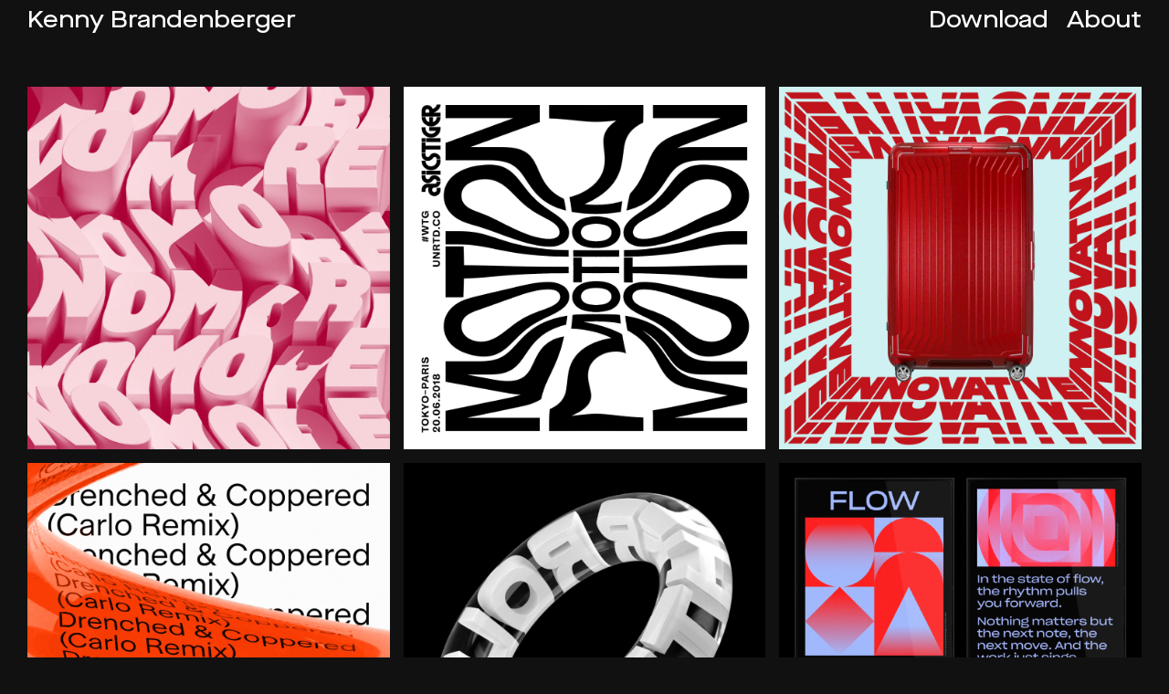

--- FILE ---
content_type: text/html; charset=UTF-8
request_url: https://kennybrandenberger.ch/
body_size: 15064
content:
<!DOCTYPE html>
<html lang="en-US" data-semplice="4.4.11">
	<head>
		<meta charset="UTF-8" />
		<meta name="viewport" content="width=device-width, initial-scale=1.0, maximum-scale=1.0" />
		<title>Kenny Brandenberger &#8211; Designer from Switzerland</title>
<meta name='robots' content='max-image-preview:large' />
		<!-- This site uses the Google Analytics by MonsterInsights plugin v8.18 - Using Analytics tracking - https://www.monsterinsights.com/ -->
		<!-- Note: MonsterInsights is not currently configured on this site. The site owner needs to authenticate with Google Analytics in the MonsterInsights settings panel. -->
					<!-- No tracking code set -->
				<!-- / Google Analytics by MonsterInsights -->
		<script type="text/javascript">
/* <![CDATA[ */
window._wpemojiSettings = {"baseUrl":"https:\/\/s.w.org\/images\/core\/emoji\/15.0.3\/72x72\/","ext":".png","svgUrl":"https:\/\/s.w.org\/images\/core\/emoji\/15.0.3\/svg\/","svgExt":".svg","source":{"concatemoji":"https:\/\/kennybrandenberger.ch\/wp-includes\/js\/wp-emoji-release.min.js?ver=6.5.7"}};
/*! This file is auto-generated */
!function(i,n){var o,s,e;function c(e){try{var t={supportTests:e,timestamp:(new Date).valueOf()};sessionStorage.setItem(o,JSON.stringify(t))}catch(e){}}function p(e,t,n){e.clearRect(0,0,e.canvas.width,e.canvas.height),e.fillText(t,0,0);var t=new Uint32Array(e.getImageData(0,0,e.canvas.width,e.canvas.height).data),r=(e.clearRect(0,0,e.canvas.width,e.canvas.height),e.fillText(n,0,0),new Uint32Array(e.getImageData(0,0,e.canvas.width,e.canvas.height).data));return t.every(function(e,t){return e===r[t]})}function u(e,t,n){switch(t){case"flag":return n(e,"\ud83c\udff3\ufe0f\u200d\u26a7\ufe0f","\ud83c\udff3\ufe0f\u200b\u26a7\ufe0f")?!1:!n(e,"\ud83c\uddfa\ud83c\uddf3","\ud83c\uddfa\u200b\ud83c\uddf3")&&!n(e,"\ud83c\udff4\udb40\udc67\udb40\udc62\udb40\udc65\udb40\udc6e\udb40\udc67\udb40\udc7f","\ud83c\udff4\u200b\udb40\udc67\u200b\udb40\udc62\u200b\udb40\udc65\u200b\udb40\udc6e\u200b\udb40\udc67\u200b\udb40\udc7f");case"emoji":return!n(e,"\ud83d\udc26\u200d\u2b1b","\ud83d\udc26\u200b\u2b1b")}return!1}function f(e,t,n){var r="undefined"!=typeof WorkerGlobalScope&&self instanceof WorkerGlobalScope?new OffscreenCanvas(300,150):i.createElement("canvas"),a=r.getContext("2d",{willReadFrequently:!0}),o=(a.textBaseline="top",a.font="600 32px Arial",{});return e.forEach(function(e){o[e]=t(a,e,n)}),o}function t(e){var t=i.createElement("script");t.src=e,t.defer=!0,i.head.appendChild(t)}"undefined"!=typeof Promise&&(o="wpEmojiSettingsSupports",s=["flag","emoji"],n.supports={everything:!0,everythingExceptFlag:!0},e=new Promise(function(e){i.addEventListener("DOMContentLoaded",e,{once:!0})}),new Promise(function(t){var n=function(){try{var e=JSON.parse(sessionStorage.getItem(o));if("object"==typeof e&&"number"==typeof e.timestamp&&(new Date).valueOf()<e.timestamp+604800&&"object"==typeof e.supportTests)return e.supportTests}catch(e){}return null}();if(!n){if("undefined"!=typeof Worker&&"undefined"!=typeof OffscreenCanvas&&"undefined"!=typeof URL&&URL.createObjectURL&&"undefined"!=typeof Blob)try{var e="postMessage("+f.toString()+"("+[JSON.stringify(s),u.toString(),p.toString()].join(",")+"));",r=new Blob([e],{type:"text/javascript"}),a=new Worker(URL.createObjectURL(r),{name:"wpTestEmojiSupports"});return void(a.onmessage=function(e){c(n=e.data),a.terminate(),t(n)})}catch(e){}c(n=f(s,u,p))}t(n)}).then(function(e){for(var t in e)n.supports[t]=e[t],n.supports.everything=n.supports.everything&&n.supports[t],"flag"!==t&&(n.supports.everythingExceptFlag=n.supports.everythingExceptFlag&&n.supports[t]);n.supports.everythingExceptFlag=n.supports.everythingExceptFlag&&!n.supports.flag,n.DOMReady=!1,n.readyCallback=function(){n.DOMReady=!0}}).then(function(){return e}).then(function(){var e;n.supports.everything||(n.readyCallback(),(e=n.source||{}).concatemoji?t(e.concatemoji):e.wpemoji&&e.twemoji&&(t(e.twemoji),t(e.wpemoji)))}))}((window,document),window._wpemojiSettings);
/* ]]> */
</script>
<style id='wp-emoji-styles-inline-css' type='text/css'>

	img.wp-smiley, img.emoji {
		display: inline !important;
		border: none !important;
		box-shadow: none !important;
		height: 1em !important;
		width: 1em !important;
		margin: 0 0.07em !important;
		vertical-align: -0.1em !important;
		background: none !important;
		padding: 0 !important;
	}
</style>
<link rel='stylesheet' id='wp-block-library-css' href='https://kennybrandenberger.ch/wp-includes/css/dist/block-library/style.min.css?ver=6.5.7' type='text/css' media='all' />
<style id='classic-theme-styles-inline-css' type='text/css'>
/*! This file is auto-generated */
.wp-block-button__link{color:#fff;background-color:#32373c;border-radius:9999px;box-shadow:none;text-decoration:none;padding:calc(.667em + 2px) calc(1.333em + 2px);font-size:1.125em}.wp-block-file__button{background:#32373c;color:#fff;text-decoration:none}
</style>
<style id='global-styles-inline-css' type='text/css'>
body{--wp--preset--color--black: #000000;--wp--preset--color--cyan-bluish-gray: #abb8c3;--wp--preset--color--white: #ffffff;--wp--preset--color--pale-pink: #f78da7;--wp--preset--color--vivid-red: #cf2e2e;--wp--preset--color--luminous-vivid-orange: #ff6900;--wp--preset--color--luminous-vivid-amber: #fcb900;--wp--preset--color--light-green-cyan: #7bdcb5;--wp--preset--color--vivid-green-cyan: #00d084;--wp--preset--color--pale-cyan-blue: #8ed1fc;--wp--preset--color--vivid-cyan-blue: #0693e3;--wp--preset--color--vivid-purple: #9b51e0;--wp--preset--gradient--vivid-cyan-blue-to-vivid-purple: linear-gradient(135deg,rgba(6,147,227,1) 0%,rgb(155,81,224) 100%);--wp--preset--gradient--light-green-cyan-to-vivid-green-cyan: linear-gradient(135deg,rgb(122,220,180) 0%,rgb(0,208,130) 100%);--wp--preset--gradient--luminous-vivid-amber-to-luminous-vivid-orange: linear-gradient(135deg,rgba(252,185,0,1) 0%,rgba(255,105,0,1) 100%);--wp--preset--gradient--luminous-vivid-orange-to-vivid-red: linear-gradient(135deg,rgba(255,105,0,1) 0%,rgb(207,46,46) 100%);--wp--preset--gradient--very-light-gray-to-cyan-bluish-gray: linear-gradient(135deg,rgb(238,238,238) 0%,rgb(169,184,195) 100%);--wp--preset--gradient--cool-to-warm-spectrum: linear-gradient(135deg,rgb(74,234,220) 0%,rgb(151,120,209) 20%,rgb(207,42,186) 40%,rgb(238,44,130) 60%,rgb(251,105,98) 80%,rgb(254,248,76) 100%);--wp--preset--gradient--blush-light-purple: linear-gradient(135deg,rgb(255,206,236) 0%,rgb(152,150,240) 100%);--wp--preset--gradient--blush-bordeaux: linear-gradient(135deg,rgb(254,205,165) 0%,rgb(254,45,45) 50%,rgb(107,0,62) 100%);--wp--preset--gradient--luminous-dusk: linear-gradient(135deg,rgb(255,203,112) 0%,rgb(199,81,192) 50%,rgb(65,88,208) 100%);--wp--preset--gradient--pale-ocean: linear-gradient(135deg,rgb(255,245,203) 0%,rgb(182,227,212) 50%,rgb(51,167,181) 100%);--wp--preset--gradient--electric-grass: linear-gradient(135deg,rgb(202,248,128) 0%,rgb(113,206,126) 100%);--wp--preset--gradient--midnight: linear-gradient(135deg,rgb(2,3,129) 0%,rgb(40,116,252) 100%);--wp--preset--font-size--small: 13px;--wp--preset--font-size--medium: 20px;--wp--preset--font-size--large: 36px;--wp--preset--font-size--x-large: 42px;--wp--preset--spacing--20: 0.44rem;--wp--preset--spacing--30: 0.67rem;--wp--preset--spacing--40: 1rem;--wp--preset--spacing--50: 1.5rem;--wp--preset--spacing--60: 2.25rem;--wp--preset--spacing--70: 3.38rem;--wp--preset--spacing--80: 5.06rem;--wp--preset--shadow--natural: 6px 6px 9px rgba(0, 0, 0, 0.2);--wp--preset--shadow--deep: 12px 12px 50px rgba(0, 0, 0, 0.4);--wp--preset--shadow--sharp: 6px 6px 0px rgba(0, 0, 0, 0.2);--wp--preset--shadow--outlined: 6px 6px 0px -3px rgba(255, 255, 255, 1), 6px 6px rgba(0, 0, 0, 1);--wp--preset--shadow--crisp: 6px 6px 0px rgba(0, 0, 0, 1);}:where(.is-layout-flex){gap: 0.5em;}:where(.is-layout-grid){gap: 0.5em;}body .is-layout-flex{display: flex;}body .is-layout-flex{flex-wrap: wrap;align-items: center;}body .is-layout-flex > *{margin: 0;}body .is-layout-grid{display: grid;}body .is-layout-grid > *{margin: 0;}:where(.wp-block-columns.is-layout-flex){gap: 2em;}:where(.wp-block-columns.is-layout-grid){gap: 2em;}:where(.wp-block-post-template.is-layout-flex){gap: 1.25em;}:where(.wp-block-post-template.is-layout-grid){gap: 1.25em;}.has-black-color{color: var(--wp--preset--color--black) !important;}.has-cyan-bluish-gray-color{color: var(--wp--preset--color--cyan-bluish-gray) !important;}.has-white-color{color: var(--wp--preset--color--white) !important;}.has-pale-pink-color{color: var(--wp--preset--color--pale-pink) !important;}.has-vivid-red-color{color: var(--wp--preset--color--vivid-red) !important;}.has-luminous-vivid-orange-color{color: var(--wp--preset--color--luminous-vivid-orange) !important;}.has-luminous-vivid-amber-color{color: var(--wp--preset--color--luminous-vivid-amber) !important;}.has-light-green-cyan-color{color: var(--wp--preset--color--light-green-cyan) !important;}.has-vivid-green-cyan-color{color: var(--wp--preset--color--vivid-green-cyan) !important;}.has-pale-cyan-blue-color{color: var(--wp--preset--color--pale-cyan-blue) !important;}.has-vivid-cyan-blue-color{color: var(--wp--preset--color--vivid-cyan-blue) !important;}.has-vivid-purple-color{color: var(--wp--preset--color--vivid-purple) !important;}.has-black-background-color{background-color: var(--wp--preset--color--black) !important;}.has-cyan-bluish-gray-background-color{background-color: var(--wp--preset--color--cyan-bluish-gray) !important;}.has-white-background-color{background-color: var(--wp--preset--color--white) !important;}.has-pale-pink-background-color{background-color: var(--wp--preset--color--pale-pink) !important;}.has-vivid-red-background-color{background-color: var(--wp--preset--color--vivid-red) !important;}.has-luminous-vivid-orange-background-color{background-color: var(--wp--preset--color--luminous-vivid-orange) !important;}.has-luminous-vivid-amber-background-color{background-color: var(--wp--preset--color--luminous-vivid-amber) !important;}.has-light-green-cyan-background-color{background-color: var(--wp--preset--color--light-green-cyan) !important;}.has-vivid-green-cyan-background-color{background-color: var(--wp--preset--color--vivid-green-cyan) !important;}.has-pale-cyan-blue-background-color{background-color: var(--wp--preset--color--pale-cyan-blue) !important;}.has-vivid-cyan-blue-background-color{background-color: var(--wp--preset--color--vivid-cyan-blue) !important;}.has-vivid-purple-background-color{background-color: var(--wp--preset--color--vivid-purple) !important;}.has-black-border-color{border-color: var(--wp--preset--color--black) !important;}.has-cyan-bluish-gray-border-color{border-color: var(--wp--preset--color--cyan-bluish-gray) !important;}.has-white-border-color{border-color: var(--wp--preset--color--white) !important;}.has-pale-pink-border-color{border-color: var(--wp--preset--color--pale-pink) !important;}.has-vivid-red-border-color{border-color: var(--wp--preset--color--vivid-red) !important;}.has-luminous-vivid-orange-border-color{border-color: var(--wp--preset--color--luminous-vivid-orange) !important;}.has-luminous-vivid-amber-border-color{border-color: var(--wp--preset--color--luminous-vivid-amber) !important;}.has-light-green-cyan-border-color{border-color: var(--wp--preset--color--light-green-cyan) !important;}.has-vivid-green-cyan-border-color{border-color: var(--wp--preset--color--vivid-green-cyan) !important;}.has-pale-cyan-blue-border-color{border-color: var(--wp--preset--color--pale-cyan-blue) !important;}.has-vivid-cyan-blue-border-color{border-color: var(--wp--preset--color--vivid-cyan-blue) !important;}.has-vivid-purple-border-color{border-color: var(--wp--preset--color--vivid-purple) !important;}.has-vivid-cyan-blue-to-vivid-purple-gradient-background{background: var(--wp--preset--gradient--vivid-cyan-blue-to-vivid-purple) !important;}.has-light-green-cyan-to-vivid-green-cyan-gradient-background{background: var(--wp--preset--gradient--light-green-cyan-to-vivid-green-cyan) !important;}.has-luminous-vivid-amber-to-luminous-vivid-orange-gradient-background{background: var(--wp--preset--gradient--luminous-vivid-amber-to-luminous-vivid-orange) !important;}.has-luminous-vivid-orange-to-vivid-red-gradient-background{background: var(--wp--preset--gradient--luminous-vivid-orange-to-vivid-red) !important;}.has-very-light-gray-to-cyan-bluish-gray-gradient-background{background: var(--wp--preset--gradient--very-light-gray-to-cyan-bluish-gray) !important;}.has-cool-to-warm-spectrum-gradient-background{background: var(--wp--preset--gradient--cool-to-warm-spectrum) !important;}.has-blush-light-purple-gradient-background{background: var(--wp--preset--gradient--blush-light-purple) !important;}.has-blush-bordeaux-gradient-background{background: var(--wp--preset--gradient--blush-bordeaux) !important;}.has-luminous-dusk-gradient-background{background: var(--wp--preset--gradient--luminous-dusk) !important;}.has-pale-ocean-gradient-background{background: var(--wp--preset--gradient--pale-ocean) !important;}.has-electric-grass-gradient-background{background: var(--wp--preset--gradient--electric-grass) !important;}.has-midnight-gradient-background{background: var(--wp--preset--gradient--midnight) !important;}.has-small-font-size{font-size: var(--wp--preset--font-size--small) !important;}.has-medium-font-size{font-size: var(--wp--preset--font-size--medium) !important;}.has-large-font-size{font-size: var(--wp--preset--font-size--large) !important;}.has-x-large-font-size{font-size: var(--wp--preset--font-size--x-large) !important;}
.wp-block-navigation a:where(:not(.wp-element-button)){color: inherit;}
:where(.wp-block-post-template.is-layout-flex){gap: 1.25em;}:where(.wp-block-post-template.is-layout-grid){gap: 1.25em;}
:where(.wp-block-columns.is-layout-flex){gap: 2em;}:where(.wp-block-columns.is-layout-grid){gap: 2em;}
.wp-block-pullquote{font-size: 1.5em;line-height: 1.6;}
</style>
<link rel='stylesheet' id='semplice-stylesheet-css' href='https://kennybrandenberger.ch/wp-content/themes/semplice4/style.css?ver=4.4.11' type='text/css' media='all' />
<link rel='stylesheet' id='semplice-frontend-stylesheet-css' href='https://kennybrandenberger.ch/wp-content/themes/semplice4/assets/css/frontend.min.css?ver=4.4.11' type='text/css' media='all' />
<link rel='stylesheet' id='mediaelement-css' href='https://kennybrandenberger.ch/wp-includes/js/mediaelement/mediaelementplayer-legacy.min.css?ver=4.2.17' type='text/css' media='all' />
<script type="text/javascript" src="https://kennybrandenberger.ch/wp-includes/js/jquery/jquery.min.js?ver=3.7.1" id="jquery-core-js"></script>
<script type="text/javascript" src="https://kennybrandenberger.ch/wp-includes/js/jquery/jquery-migrate.min.js?ver=3.4.1" id="jquery-migrate-js"></script>
<link rel="https://api.w.org/" href="https://kennybrandenberger.ch/wp-json/" /><link rel="alternate" type="application/json" href="https://kennybrandenberger.ch/wp-json/wp/v2/pages/7" /><link rel="EditURI" type="application/rsd+xml" title="RSD" href="https://kennybrandenberger.ch/xmlrpc.php?rsd" />
<meta name="generator" content="WordPress 6.5.7" />
<link rel="canonical" href="https://kennybrandenberger.ch/" />
<link rel='shortlink' href='https://kennybrandenberger.ch/' />
<link rel="alternate" type="application/json+oembed" href="https://kennybrandenberger.ch/wp-json/oembed/1.0/embed?url=https%3A%2F%2Fkennybrandenberger.ch%2F" />
<link rel="alternate" type="text/xml+oembed" href="https://kennybrandenberger.ch/wp-json/oembed/1.0/embed?url=https%3A%2F%2Fkennybrandenberger.ch%2F&#038;format=xml" />
<meta name="bmi-version" content="1.2.9" /><style type="text/css" id="semplice-webfonts-selfhosted">@font-face {
    font-family: 'MaisonNeue-ExtendedMedium';
    src: url('https://kennybrandenberger.ch/wp-content/uploads/2019/08/MaisonNeue-ExtendedMedium.eot'); /* IE9 Compat Modes */
    src: url('https://kennybrandenberger.ch/wp-content/uploads/2019/08/MaisonNeue-ExtendedMedium.eot?#iefix') format('embedded-opentype'), /* IE6-IE8 */
        url('https://kennybrandenberger.ch/wp-content/uploads/2019/08/MaisonNeue-ExtendedMedium.woff2') format('woff2'), /* Modern Browsers */
        url('https://kennybrandenberger.ch/wp-content/uploads/2019/08/MaisonNeue-ExtendedMedium.woff') format('woff'), /* Modern Browsers */
        url('https://kennybrandenberger.ch/wp-content/uploads/2019/08/MaisonNeue-ExtendedMedium.ttf') format('truetype'), /* Safari, Android, iOS */
        url('https://kennybrandenberger.ch/wp-content/uploads/2019/08/MaisonNeue-ExtendedMedium.svg') format('svg'); /* Legacy iOS */
    font-weight: normal;
    font-style: normal;
}</style><style type="text/css" id="semplice-webfonts-css">.font_gkt7nnroc, [data-font="font_gkt7nnroc"], [data-font="font_gkt7nnroc"] li a, #content-holder h1, #content-holder h2, #content-holder h3, #content-holder p, #content-holder li {font-family: "MaisonNeue-ExtendedMedium", sans-serif;font-weight: 400;font-style: normal;}</style>
		<style type="text/css" id="semplice-custom-css">
			
				@media screen and (min-width: 1170px) {
					.container-fluid, .container, .admin-container {
						padding: 0 1.66667rem 0 1.66667rem;
					}
				}
			.container {
			max-width: 2060px;
		}@media screen and (max-width: 1169px) { .row {
			margin-left: -15px;
			margin-right: -15px;
		}.column, .grid-column {
			padding-left: 15px;
			padding-right: 15px;
		}}@media screen and (min-width: 1170px) { .row {
			margin-left: -6px;
			margin-right: -6px;
		}.column, .grid-column {
			padding-left: 6px;
			padding-right: 6px;
		}}
			#content-holder h1 { font-size: 3.5555555555555553rem;line-height: 4rem;letter-spacing: -0.027777777777777776rem;}#content-holder h2 { font-size: 1.4444444444444444rem;line-height: 1.8888888888888888rem;}#content-holder h3 { font-size: 2rem;line-height: 2.4444444444444446rem;}#content-holder p, #content-holder li { font-size: 1.4444444444444444rem;line-height: 1.6666666666667;}#content-holder .is-content p { margin-bottom: 1.6666666666667em; }@media screen and (min-width: 992px) and (max-width: 1169.98px) { #content-holder h1 { font-size: 3.27rem; line-height: 3.68rem; }#content-holder h2 { font-size: 1.33rem; line-height: 1.74rem; }#content-holder h3 { font-size: 1.92rem; line-height: 2.35rem; }#content-holder h4 { font-size: 1.92rem; line-height: 1.92rem; }#content-holder h5 { font-size: 1.11rem; line-height: 1.78rem; }#content-holder h6 { font-size: 1rem; line-height: 1.67rem; }}@media screen and (min-width: 768px) and (max-width: 991.98px) { #content-holder h1 { font-size: 3.06rem; line-height: 3.44rem; }#content-holder h2 { font-size: 1.27rem; line-height: 1.66rem; }#content-holder h3 { font-size: 1.84rem; line-height: 2.25rem; }#content-holder h4 { font-size: 1.84rem; line-height: 1.84rem; }#content-holder h5 { font-size: 1.11rem; line-height: 1.78rem; }#content-holder h6 { font-size: 1rem; line-height: 1.67rem; }}@media screen and (min-width: 544px) and (max-width: 767.98px) { #content-holder h1 { font-size: 2.92rem; line-height: 3.28rem; }#content-holder h2 { font-size: 1.21rem; line-height: 1.59rem; }#content-holder h3 { font-size: 1.8rem; line-height: 2.2rem; }#content-holder h4 { font-size: 1.8rem; line-height: 1.8rem; }#content-holder h5 { font-size: 1.11rem; line-height: 1.78rem; }#content-holder h6 { font-size: 1rem; line-height: 1.67rem; }}@media screen and (max-width: 543.98px) { #content-holder h1 { font-size: 2.77rem; line-height: 3.12rem; }#content-holder h2 { font-size: 1.16rem; line-height: 1.51rem; }#content-holder h3 { font-size: 1.76rem; line-height: 2.15rem; }#content-holder h4 { font-size: 1.76rem; line-height: 1.76rem; }#content-holder h5 { font-size: 1.11rem; line-height: 1.78rem; }#content-holder h6 { font-size: 1rem; line-height: 1.67rem; }}
			
			
		.project-panel {
			background: transparent;
			padding: 0rem 0rem;
		}
		.pp-thumbs {
			margin-bottom: -0rem;
		}
		#content-holder .panel-label, .projectpanel-preview .panel-label {
			color: #ffffff;
			font-size: 1.4444444444444444rem;
			text-transform: none;
			padding-left: NaNrem;
			padding-bottom: 1.1111111111111112rem;
			text-align: left;
			line-height: 1;
		}
		.project-panel .pp-title {
			padding: 1.1111111111111112rem 0rem 0rem 0rem;
		}
		.project-panel .pp-title a {
			color: #ffffff; 
			font-size: 0.8888888888888888rem; 
			text-transform: none;
		} 
		.project-panel .pp-title span {
			color: #cccccc;
			font-size: 0.8888888888888888rem;
			text-transform: none;
		}
	
			.is-content { color: #ffffff; }a { color: #8e8e8e; }a:hover { color: #8e8e8e; }.pp-thumb:nth-child(n+7) {
  display: none !important; 
}@media screen and (min-width: 992px) and (max-width: 1169.98px){.thumb {
    width: 50% !important;
    max-width: 50% !important;
    flex-basis: 50% !important;
}}@media screen and (min-width: 768px) and (max-width: 991.98px){.thumb {
    width: 50% !important;
    max-width: 50% !important;
    flex-basis: 50% !important;
}}
		</style>
	
		<style type="text/css" id="7-post-css">
			#content-7 #section_b6arn1b1p {margin-top: 2.7777777777777777rem;margin-right: 0rem;background-color: transparent;}#content-7 #column_6m6eggfgp {padding-bottom: 0rem;background-color: transparent;}#content-7 .thumb .thumb-inner .thumb-hover {background-color: rgba(0, 0, 0, 0.5);background-size: auto;background-position: 0% 0%;background-repeat: no-repeat;}.is-frontend #content-7 .thumb .thumb-inner { transition: box-shadow 0.3s ease; }.is-frontend #content-7 .thumb .thumb-inner:hover, .is-frontend #content-7 .thumb .wrap-focus { box-shadow: 0rem 2.0555555555555553rem 3.3333333333333335rem 0rem rgba(NaN,10,NaN,0.1); }#content-7 .thumb .thumb-hover-meta { padding: 1rem; }#content-7 .thumb .thumb-hover-meta .title { color: #ffffff; font-size: 1.4444444444444444rem; text-transform: none; }#content-7 .thumb .thumb-hover-meta .category { color: #999999; font-size: 1rem; text-transform: none; }#content-7 .thumb video { opacity: 1; }#content-7 #project-187 .thumb-inner .thumb-hover {background-color: rgba(0, 0, 0, 1);background-size: auto;background-position: 0% 0%;background-repeat: no-repeat;}#content-7 #project-187 .thumb-hover-meta { padding: 2.22rem; }#content-7 #project-187 .thumb-hover-meta .title { color: #ffffff; font-size: 1.7777777777777777rem; text-transform: none; }#content-7 #project-187 .thumb-hover-meta .category { color: #999999; font-size: 1rem; text-transform: none; }#content-7 #project-187 video { opacity: 0.6; }#content-7 #project-164 .thumb-inner .thumb-hover {background-color: rgba(0, 0, 0, 1);background-size: auto;background-position: 0% 0%;background-repeat: no-repeat;}#content-7 #project-164 .thumb-hover-meta { padding: 2.22rem; }#content-7 #project-164 .thumb-hover-meta .title { color: #ffffff; font-size: 1.7777777777777777rem; text-transform: none; }#content-7 #project-164 .thumb-hover-meta .category { color: #999999; font-size: 1rem; text-transform: none; }#content-7 #project-164 video { opacity: 0.6; }#content-7 #project-496 .thumb-inner .thumb-hover {background-color: rgba(0, 0, 0, 1);background-size: auto;background-position: 0% 0%;background-repeat: no-repeat;}#content-7 #project-496 .thumb-hover-meta { padding: 2.22rem; }#content-7 #project-496 .thumb-hover-meta .title { color: #ffffff; font-size: 1.7777777777777777rem; text-transform: none; }#content-7 #project-496 .thumb-hover-meta .category { color: #999999; font-size: 1rem; text-transform: none; }#content-7 #project-496 video { opacity: 0.6; }#content-7 #project-199 .thumb-inner .thumb-hover {background-color: rgba(0, 0, 0, 1);background-size: auto;background-position: 0% 0%;background-repeat: no-repeat;}#content-7 #project-199 .thumb-hover-meta { padding: 2.22rem; }#content-7 #project-199 .thumb-hover-meta .title { color: #ffffff; font-size: 1.7777777777777777rem; text-transform: none; }#content-7 #project-199 .thumb-hover-meta .category { color: #999999; font-size: 1rem; text-transform: none; }#content-7 #project-199 video { opacity: 0.6; }#content-7 #project-406 .thumb-inner .thumb-hover {background-color: rgba(0, 0, 0, 1);background-size: auto;background-position: 0% 0%;background-repeat: no-repeat;}#content-7 #project-406 .thumb-hover-meta { padding: 2.22rem; }#content-7 #project-406 .thumb-hover-meta .title { color: #ffffff; font-size: 1.7777777777777777rem; text-transform: none; }#content-7 #project-406 .thumb-hover-meta .category { color: #999999; font-size: 1rem; text-transform: none; }#content-7 #project-406 video { opacity: 0.6; }#content-7 #project-16 .thumb-inner .thumb-hover {background-image: none;background-color: rgba(0, 0, 0, 1);background-size: auto;background-position: 0% 0%;background-repeat: no-repeat;}#content-7 #project-16 .thumb-hover-meta { padding: 2.22rem; }#content-7 #project-16 .thumb-hover-meta .title { color: #ffffff; font-size: 1.7777777777777777rem; text-transform: none; }#content-7 #project-16 .thumb-hover-meta .category { color: #999999; font-size: 1rem; text-transform: none; }#content-7 #project-16 video { opacity: 0.6; }#content-7 #project-18 .thumb-inner .thumb-hover {background-image: none;background-color: rgba(0, 0, 0, 1);background-size: auto;background-position: 0% 0%;background-repeat: no-repeat;}#content-7 #project-18 .thumb-hover-meta { padding: 2.7777777777777777rem; }#content-7 #project-18 .thumb-hover-meta .title { color: #ffffff; font-size: 1.7777777777777777rem; text-transform: none; }#content-7 #project-18 .thumb-hover-meta .category { color: #1c1c1c; font-size: 1.1111111111111111rem; text-transform: none; }#content-7 #project-18 video { opacity: 0.6; }#content-7 #project-237 .thumb-inner .thumb-hover {background-color: rgba(0, 0, 0, 1);background-size: auto;background-position: 0% 0%;background-repeat: no-repeat;}#content-7 #project-237 .thumb-hover-meta { padding: 2.22rem; }#content-7 #project-237 .thumb-hover-meta .title { color: #ffffff; font-size: 1.7777777777777777rem; text-transform: none; }#content-7 #project-237 .thumb-hover-meta .category { color: #999999; font-size: 1rem; text-transform: none; }#content-7 #project-237 video { opacity: 0.6; }#content-7 #project-350 .thumb-inner .thumb-hover {background-color: rgba(0, 0, 0, 1);background-size: auto;background-position: 0% 0%;background-repeat: no-repeat;}#content-7 #project-350 .thumb-hover-meta { padding: 2.22rem; }#content-7 #project-350 .thumb-hover-meta .title { color: #ffffff; font-size: 1.7777777777777777rem; text-transform: none; }#content-7 #project-350 .thumb-hover-meta .category { color: #999999; font-size: 1rem; text-transform: none; }#content-7 #project-350 video { opacity: 0.6; }
					#content-7 #content_7v882tix6 .thumb .post-title { 
						padding: 1rem 0 0 0;
					}
					#content_7v882tix6 .thumb .post-title,
					#content_7v882tix6 .thumb .post-title a {
						color: #000000;
						font-size: 1rem;
						text-transform: none;
					}
					#content_7v882tix6 .thumb .post-title span,
					#content_7v882tix6 .thumb .post-title a span {
						color: #999999;
						font-size: 14px;
						text-transform: none;
						padding-top: 0.4444444444444444rem;
					}
					#content-7 #content_7v882tix6 nav ul li a {
						color: #bbbbbb;
						text-transform: none;
					}
					#content-7 #content_7v882tix6 nav ul li a:hover,
					#content-7 #content_7v882tix6 nav ul li a.pg-filter-active {
						color: #000000;
						text-decoration: none;
					}
				#masonry-content_7v882tix6{ margin: auto -7.5px !important; } .masonry-content_7v882tix6-item { margin: 0px; padding-left: 7.5px; padding-right: 7.5px; padding-bottom: 15px; }#content-7 #content_7v882tix6 {margin-top: 0rem;padding-right: 0rem;margin-right: 0rem;background-color: transparent;opacity: 1;z-index: 1;}#content-7 #content_7v882tix6 .is-content {}#content-7 #content_j5op3uyd5 .spacer { background-color: transparent; }#content-7 #content_j5op3uyd5 .spacer { height: 5.555555555555555rem; }#content-7 #content_cf3c405e9 .spacer { background-color: transparent; }#content-7 #content_cf3c405e9 .spacer { height: 5.555555555555555rem; }#content-7 #content_d739b1113 .spacer { background-color: #8e8e8e; }#content-7 #content_d739b1113 .spacer { height: 0.05555555555555555rem; }#content-7 #content_6c51f102b .spacer { background-color: transparent; }#content-7 #content_6c51f102b .spacer { height: 1.1111111111111111rem; }#content-7 .transition-wrap {background-color: #111111;}.back-to-top a svg { fill: #ffffff; }#content-7 #content_7v882tix6 {transform: translateX(0rem) translateY(3.3333333333333335rem);}#content-7 #content_4484b352f {opacity: 1;transform:;}#content-7 #content_a7d45a190 {opacity: 1;transform:;}#content-7 #content_5f1cfa77e {padding-top: 0rem;padding-bottom: 0rem;margin-bottom: 0rem;background-color: #111111;}#content-7 #content_5f1cfa77e .is-content {}#content-7 #content_4484b352f {background-color: transparent;}#content-7 #content_4484b352f .is-content {}#content-7 #content_a7d45a190 {background-color: transparent;}#content-7 #content_a7d45a190 .is-content {}
			.nav_93vj2974o { background-color: rgba(17, 17, 17, 1);; }.nav_93vj2974o { height: 2.5rem; }.is-frontend #content-7 .sections { margin-top: 2.5rem; }.nav_93vj2974o { padding-top: 0.5555555555555556rem; }.nav_93vj2974o { padding-bottom: 0.5555555555555556rem; }.nav_93vj2974o .navbar-inner .logo a { color: #ffffff; }.nav_93vj2974o .navbar-inner .logo a { font-size: 1.4444444444444444rem; }.logo a { text-transform: none; }.nav_93vj2974o .navbar-inner .logo { margin-top: 0rem; }.nav_93vj2974o .navbar-inner .logo { align-items: flex-start; }.nav_93vj2974o .navbar-inner .hamburger { align-items: flex-start; }.nav_93vj2974o .navbar-inner .hamburger a.menu-icon span { background-color: #ffffff; }.nav_93vj2974o .navbar-inner .hamburger a.menu-icon { width: 1.3333333333333333rem; }.nav_93vj2974o .navbar-inner .hamburger a.menu-icon span { height: 2px; }.nav_93vj2974o .navbar-inner .hamburger a.open-menu span::before { transform: translateY(-6px); }.nav_93vj2974o .navbar-inner .hamburger a.open-menu span::after { transform: translateY(6px); }.nav_93vj2974o .navbar-inner .hamburger a.open-menu:hover span::before { transform: translateY(-8px); }.nav_93vj2974o .navbar-inner .hamburger a.open-menu:hover span::after { transform: translateY(8px); }.nav_93vj2974o .navbar-inner .hamburger a.menu-icon { height: 14px; }.nav_93vj2974o .navbar-inner .hamburger a.menu-icon span { margin-top: 7px; }.nav_93vj2974o .navbar-inner nav ul li a span { font-size: 1.4444444444444444rem; }.nav_93vj2974o .navbar-inner nav ul li a span { color: #ffffff; }.nav_93vj2974o .navbar-inner nav ul li a { padding-left: 0.55555555555556rem; }.nav_93vj2974o .navbar-inner nav ul li a { padding-right: 0.55555555555556rem; }.nav_93vj2974o .navbar-inner nav ul li a span { border-bottom-width: 0rem; }.nav_93vj2974o .navbar-inner nav ul li a span { border-bottom-color: #ffd300; }.nav_93vj2974o .navbar-inner nav ul li a span { padding-bottom: 0rem; }.nav_93vj2974o .navbar-inner nav.standard ul { align-items: flex-start; }.nav_93vj2974o .navbar-inner nav ul li a:hover span, .navbar-inner nav ul li.current-menu-item a span, .navbar-inner nav ul li.current_page_item a span, .nav_93vj2974o .navbar-inner nav ul li.wrap-focus a span { color: #8e8e8e; }.nav_93vj2974o .navbar-inner nav ul li.current-menu-item a span { color: #8e8e8e; }.nav_93vj2974o .navbar-inner nav ul li.current_page_item a span { color: #8e8e8e; }[data-post-type="project"] .navbar-inner nav ul li.portfolio-grid a span, [data-post-type="post"] .navbar-inner nav ul li.blog-overview a span { color: #8e8e8e; }.nav_93vj2974o .navbar-inner nav ul li a:hover span { border-bottom-color: transparent; }.nav_93vj2974o .navbar-inner nav ul li.current-menu-item a span { border-bottom-color: transparent; }.nav_93vj2974o .navbar-inner nav ul li.current_page_item a span { border-bottom-color: transparent; }[data-post-type="project"] .navbar-inner nav ul li.portfolio-grid a span, [data-post-type="post"] .navbar-inner nav ul li.blog-overview a span { border-bottom-color: transparent; }#overlay-menu { background-color: rgba(245, 245, 245, 1); }#overlay-menu .overlay-menu-inner nav { text-align: center; }#overlay-menu .overlay-menu-inner nav ul li a span { font-size: 1.4444444444444444rem; }#overlay-menu .overlay-menu-inner nav ul li a { padding-top: 0.52777777777778rem; }#overlay-menu .overlay-menu-inner nav ul li a { padding-bottom: 0.52777777777778rem; }#overlay-menu .overlay-menu-inner nav ul li a span { text-transform: none; }#overlay-menu .overlay-menu-inner nav ul li a span { border-bottom-color: #ffffff; }@media screen and (min-width: 992px) and (max-width: 1169.98px) { .nav_93vj2974o .navbar-inner .hamburger a.menu-icon { height: 14px; }.nav_93vj2974o .navbar-inner .hamburger a.menu-icon span { margin-top: 7px; }}@media screen and (min-width: 768px) and (max-width: 991.98px) { .nav_93vj2974o .navbar-inner .hamburger a.menu-icon { height: 14px; }.nav_93vj2974o .navbar-inner .hamburger a.menu-icon span { margin-top: 7px; }}@media screen and (min-width: 544px) and (max-width: 767.98px) { .nav_93vj2974o .navbar-inner .hamburger a.menu-icon { height: 14px; }.nav_93vj2974o .navbar-inner .hamburger a.menu-icon span { margin-top: 7px; }}@media screen and (max-width: 543.98px) { .nav_93vj2974o { padding-top: 0.6666666666666666rem; }.nav_93vj2974o { padding-bottom: 0.6666666666666666rem; }.nav_93vj2974o .navbar-inner .logo a { font-size: 0.8888888888888888rem; }.nav_93vj2974o .navbar-inner .hamburger a.menu-icon { height: 14px; }.nav_93vj2974o .navbar-inner .hamburger a.menu-icon span { margin-top: 7px; }.nav_93vj2974o .navbar-inner nav ul li a span { font-size: 0.8888888888888888rem; }.nav_93vj2974o .navbar-inner nav ul li a { padding-left: 0.27777777777778rem; }.nav_93vj2974o .navbar-inner nav ul li a { padding-right: 0.27777777777778rem; }}
		</style>
			<style>html{margin-top:0px!important;}#wpadminbar{top:auto!important;bottom:0;}</style>
		<link rel="shortcut icon" type="image/png" href="https://kennybrandenberger.ch/wp-content/uploads/2019/08/favicon.png" sizes="32x32">	</head>
	<body class="home page-template-default page page-id-7 is-frontend dynamic-mode mejs-semplice-ui"bgcolor="#111111" data-post-type="page" data-post-id="7">
		<div id="content-holder" data-active-post="7">
			
						<header class="nav_93vj2974o semplice-navbar active-navbar sticky-nav  cover-transparent" data-cover-transparent="enabled" data-bg-overlay-visibility="hidden"data-mobile-fallback="disabled">
							<div class="container" data-nav="logo-left-menu-right">
								<div class="navbar-inner menu-type-text" data-xl-width="12" data-navbar-type="container">
									<div class="logo navbar-left" data-font="font_gkt7nnroc"><a href="https://kennybrandenberger.ch" title="Kenny Brandenberger">Kenny Brandenberger</a></div>
									<nav class="standard navbar-right" data-font="font_gkt7nnroc"><ul class="menu"><li class="menu-item menu-item-type-post_type menu-item-object-page menu-item-509"><a href="https://kennybrandenberger.ch/shop"><span>Download</span></a></li>
<li class="menu-item menu-item-type-post_type menu-item-object-page menu-item-35"><a href="https://kennybrandenberger.ch/about"><span>About</span></a></li>
</ul></nav>
									<div class="hamburger navbar-right semplice-menu"><a class="open-menu menu-icon"><span></span></a></div>
								</div>
							</div>
						</header>
						
				<div id="overlay-menu">
					<div class="overlay-menu-inner" data-xl-width="12">
						<nav class="overlay-nav" data-justify="center" data-align="align-middle" data-font="font_gkt7nnroc">
							<ul class="container"><li class="menu-item menu-item-type-post_type menu-item-object-page menu-item-509"><a href="https://kennybrandenberger.ch/shop"><span>Download</span></a></li>
<li class="menu-item menu-item-type-post_type menu-item-object-page menu-item-35"><a href="https://kennybrandenberger.ch/about"><span>About</span></a></li>
</ul>
						</nav>
					</div>
				</div>
			
					
			<div id="content-7" class="content-container active-content ">
				<div class="transition-wrap">
					<div class="sections">
						
					<section id="section_b6arn1b1p" class="content-block" data-column-mode-sm="single" data-column-mode-xs="single" data-layout="grid" data-height="dynamic" data-gutter="yes" data-valign="stretch" data-justify="left" >
						
						<div class="container">
						<div id="row_jp3joup1r" class="row"><div id="column_6m6eggfgp" class="column" data-xl-width="12" data-md-width="12" >
					<div class="content-wrapper">
						
				<div id="content_7v882tix6" class="column-content" data-module="portfoliogrid" >
					
		<div id="masonry-content_7v882tix6" class="masonry" data-masonry-init="normal">
			<div class="masonry-item-width"></div>
	<div id="project-187" class="masonry-item thumb masonry-content_7v882tix6-item below video-hover" data-xl-width="4" data-sm-width="6" data-xs-width="12"><a href="https://kennybrandenberger.ch/project/dj-snake">
				<div class="thumb-inner">
					
			<div class="thumb-hover">
				
				<div class="background-video">
					<video webkit-playsinline playsinline loop muted data-object-fit="cover">
						<source src="https://kennybrandenberger.ch/wp-content/uploads/2019/08/DJ_SNAKE/DJ_SNAKE_SQUARE60s_02_LD.mp4" type="video/mp4">
					</video>
				</div>
			
				<div class="thumb-hover-meta middle-center show-title move-bottom">
					<p>
						<span class="title" data-font="font_gkt7nnroc">DJ Snake</span><br />
						<span class="category" data-font="font_gkt7nnroc">3D</span>
					</p>			
				</div>
			</div>
		
					
					<img src="https://kennybrandenberger.ch/wp-content/uploads/2019/08/DJ_SNAKE/DJ_SNAKE_SQUARE60s_02.jpg" width="1000" height="1000" alt="DJ Snake">
			</div></a><a class="pg-title-link" href="https://kennybrandenberger.ch/project/dj-snake" title="DJ Snake"></a></div><div id="project-164" class="masonry-item thumb masonry-content_7v882tix6-item below video-hover" data-xl-width="4" data-sm-width="6" data-xs-width="12"><a href="https://kennybrandenberger.ch/project/asics-wtg-paris">
				<div class="thumb-inner">
					
			<div class="thumb-hover">
				
				<div class="background-video">
					<video webkit-playsinline playsinline loop muted data-object-fit="cover">
						<source src="https://kennybrandenberger.ch/wp-content/uploads/2019/08/WTG_2018/WTG_Motion_IG_Blanc_PROD_LD.mp4" type="video/mp4">
					</video>
				</div>
			
				<div class="thumb-hover-meta middle-center show-title move-bottom">
					<p>
						<span class="title" data-font="font_gkt7nnroc">Asics X Unrtd</span><br />
						<span class="category" data-font="font_gkt7nnroc">Project type</span>
					</p>			
				</div>
			</div>
		
					
					<img src="https://kennybrandenberger.ch/wp-content/uploads/2019/08/WTG_2018/WTG_Motion_IG_Blanc_HD.jpg" width="2000" height="2000" alt="Asics X Unrtd">
			</div></a><a class="pg-title-link" href="https://kennybrandenberger.ch/project/asics-wtg-paris" title="Asics X Unrtd"></a></div><div id="project-496" class="masonry-item thumb masonry-content_7v882tix6-item below video-hover" data-xl-width="4" data-sm-width="6" data-xs-width="12"><a href="https://kennybrandenberger.ch/project/samsonite-kinetic">
				<div class="thumb-inner">
					
			<div class="thumb-hover">
				
				<div class="background-video">
					<video webkit-playsinline playsinline loop muted data-object-fit="cover">
						<source src="https://kennybrandenberger.ch/wp-content/uploads/2019/10/SAMSONITE/efeff.mp4" type="video/mp4">
					</video>
				</div>
			
				<div class="thumb-hover-meta middle-center show-title move-bottom">
					<p>
						<span class="title" data-font="font_gkt7nnroc">Samsonite Kinetic</span><br />
						<span class="category" data-font="font_gkt7nnroc">Project type</span>
					</p>			
				</div>
			</div>
		
					
					<img src="https://kennybrandenberger.ch/wp-content/uploads/2019/10/SAMSONITE/SAM_THUMBNAIL_08.jpg" width="2000" height="2000" alt="Samsonite Kinetic">
			</div></a><a class="pg-title-link" href="https://kennybrandenberger.ch/project/samsonite-kinetic" title="Samsonite Kinetic"></a></div><div id="project-199" class="masonry-item thumb masonry-content_7v882tix6-item below video-hover" data-xl-width="4" data-sm-width="6" data-xs-width="12"><a href="https://kennybrandenberger.ch/project/tessellate">
				<div class="thumb-inner">
					
			<div class="thumb-hover">
				
				<div class="background-video">
					<video webkit-playsinline playsinline loop muted data-object-fit="cover">
						<source src="https://kennybrandenberger.ch/wp-content/uploads/2019/08/TESSELLATE/TN_TESS_FEV19_ORANGE_LD.mp4" type="video/mp4">
					</video>
				</div>
			
				<div class="thumb-hover-meta middle-center show-title move-bottom">
					<p>
						<span class="title" data-font="font_gkt7nnroc">Tessellate</span><br />
						<span class="category" data-font="font_gkt7nnroc">Motion Design</span>
					</p>			
				</div>
			</div>
		
					
					<img src="https://kennybrandenberger.ch/wp-content/uploads/2019/08/TESSELLATE/TESS003_Artwork_R4_DCRMX_PROD.jpg" width="2000" height="2000" alt="Tessellate">
			</div></a><a class="pg-title-link" href="https://kennybrandenberger.ch/project/tessellate" title="Tessellate"></a></div><div id="project-406" class="masonry-item thumb masonry-content_7v882tix6-item below video-hover" data-xl-width="4" data-sm-width="6" data-xs-width="12"><a href="https://kennybrandenberger.ch/project/animated-posters">
				<div class="thumb-inner">
					
			<div class="thumb-hover">
				
				<div class="background-video">
					<video webkit-playsinline playsinline loop muted data-object-fit="cover">
						<source src="https://kennybrandenberger.ch/wp-content/uploads/2019/09/AnimatedPoster/THUMBNAIL.mp4" type="video/mp4">
					</video>
				</div>
			
				<div class="thumb-hover-meta middle-center show-title move-bottom">
					<p>
						<span class="title" data-font="font_gkt7nnroc">Animated Posters</span><br />
						<span class="category" data-font="font_gkt7nnroc">Motion Design</span>
					</p>			
				</div>
			</div>
		
					
					<img src="https://kennybrandenberger.ch/wp-content/uploads/2019/09/AnimatedPoster/THUMBNAIL.jpg" width="2000" height="2000" alt="Animated Posters">
			</div></a><a class="pg-title-link" href="https://kennybrandenberger.ch/project/animated-posters" title="Animated Posters"></a></div><div id="project-16" class="masonry-item thumb masonry-content_7v882tix6-item below video-hover" data-xl-width="4" data-sm-width="6" data-xs-width="12"><a href="https://kennybrandenberger.ch/project/dropbox-usa">
				<div class="thumb-inner">
					
			<div class="thumb-hover">
				
				<div class="background-video">
					<video webkit-playsinline playsinline loop muted data-object-fit="cover">
						<source src="https://kennybrandenberger.ch/wp-content/uploads/2019/08/Drobox_OOH/Flat_Jazz_01_LD.mp4" type="video/mp4">
					</video>
				</div>
			
				<div class="thumb-hover-meta middle-center show-title move-bottom">
					<p>
						<span class="title" data-font="font_gkt7nnroc">Dropbox USA</span><br />
						<span class="category" data-font="font_gkt7nnroc">Advertising</span>
					</p>			
				</div>
			</div>
		
					
					<img src="https://kennybrandenberger.ch/wp-content/uploads/2019/08/Flat_Jazz_01.jpg" width="1080" height="1080" alt="Dropbox USA">
			</div></a><a class="pg-title-link" href="https://kennybrandenberger.ch/project/dropbox-usa" title="Dropbox USA"></a></div><div id="project-18" class="masonry-item thumb masonry-content_7v882tix6-item below video-hover" data-xl-width="4" data-sm-width="6" data-xs-width="12"><a href="https://kennybrandenberger.ch/project/36days">
				<div class="thumb-inner">
					
			<div class="thumb-hover">
				
				<div class="background-video">
					<video webkit-playsinline playsinline loop muted data-object-fit="cover">
						<source src="https://kennybrandenberger.ch/wp-content/uploads/2019/08/36Days_2019/LOW_DEF/36Days_D_Square_LD.mp4" type="video/mp4">
					</video>
				</div>
			
				<div class="thumb-hover-meta middle-center show-title move-bottom">
					<p>
						<span class="title" data-font="font_gkt7nnroc">36 Days of Type 2K19</span><br />
						<span class="category" data-font="font_gkt7nnroc">Motion Design</span>
					</p>			
				</div>
			</div>
		
					
					<img src="https://kennybrandenberger.ch/wp-content/uploads/2019/08/36Days_2019/36Days_D_Square_02.jpg" width="1080" height="1080" alt="36 Days of Type 2K19">
			</div></a><a class="pg-title-link" href="https://kennybrandenberger.ch/project/36days" title="36 Days of Type 2K19"></a></div><div id="project-237" class="masonry-item thumb masonry-content_7v882tix6-item below video-hover" data-xl-width="4" data-sm-width="6" data-xs-width="12"><a href="https://kennybrandenberger.ch/project/volkan-oezdemir">
				<div class="thumb-inner">
					
			<div class="thumb-hover">
				
				<div class="background-video">
					<video webkit-playsinline playsinline loop muted data-object-fit="cover">
						<source src="https://kennybrandenberger.ch/wp-content/uploads/2019/08/VOLKAN_OEZDEMIR/VO_LOGO_VARIATION_02.mp4" type="video/mp4">
					</video>
				</div>
			
				<div class="thumb-hover-meta middle-center show-title fade">
					<p>
						<span class="title" data-font="font_gkt7nnroc">Volkan Oezdemir</span><br />
						<span class="category" data-font="font_gkt7nnroc">Brand Identity</span>
					</p>			
				</div>
			</div>
		
					
					<img src="https://kennybrandenberger.ch/wp-content/uploads/2019/08/VOLKAN_OEZDEMIR/VO_LOGO_VARIATION_02.jpg" width="1000" height="1000" alt="Volkan Oezdemir">
			</div></a><a class="pg-title-link" href="https://kennybrandenberger.ch/project/volkan-oezdemir" title="Volkan Oezdemir"></a></div><div id="project-350" class="masonry-item thumb masonry-content_7v882tix6-item below video-hover" data-xl-width="4" data-sm-width="6" data-xs-width="12"><a href="https://kennybrandenberger.ch/project/sinfonietta-2k19">
				<div class="thumb-inner">
					
			<div class="thumb-hover">
				
				<div class="background-video">
					<video webkit-playsinline playsinline loop muted data-object-fit="cover">
						<source src="https://kennybrandenberger.ch/wp-content/uploads/2019/08/SINFONIETTA/SF_MOCKUP_IVES_PORTFOLIOWHITE2.mp4" type="video/mp4">
					</video>
				</div>
			
				<div class="thumb-hover-meta middle-center show-title move-bottom">
					<p>
						<span class="title" data-font="font_gkt7nnroc">Sinfonietta 2K19</span><br />
						<span class="category" data-font="font_gkt7nnroc">3D</span>
					</p>			
				</div>
			</div>
		
					
					<img src="https://kennybrandenberger.ch/wp-content/uploads/2019/08/SINFONIETTA/SF_MOCKUP_IVES_PORTFOLIOWHITE.jpg" width="2000" height="2000" alt="Sinfonietta 2K19">
			</div></a><a class="pg-title-link" href="https://kennybrandenberger.ch/project/sinfonietta-2k19" title="Sinfonietta 2K19"></a></div></div><script type="text/javascript">(function ($) { $(document).ready(function () {
		// define container
		var $container = $(".active-content").find("#masonry-content_7v882tix6");
		// make jquery object out of items
		var $items = $(".active-content").find(".masonry-content_7v882tix6-item");

		// fire masmonry
		$container.masonry({
			itemSelector: ".masonry-content_7v882tix6-item",
			columnWidth: ".masonry-item-width",
			transitionDuration: 0,
			isResizable: true,
			percentPosition: true,
		});

		// show images
		showImages($container, $items);

		// load images and reveal if loaded
		function showImages($container, $items) {
			// get masonry
			var msnry = $container.data("masonry");
			// get item selector
			var itemSelector = msnry.options.itemSelector;
			// append items to masonry container
			//$container.append($items);
			$items.imagesLoaded().progress(function(imgLoad, image) {
				// get item
				var $image = $(image.img);
				var $item = $(image.img).parents(itemSelector);
				
				// layout
				msnry.layout();
				// fade in
				TweenLite.to($item, 1.1, {
					opacity: 1,
					y: 0,
					ease: "Expo.easeOut",
				});
			});
		}

		// remove min height after images are loaded in delayed mode
		$items.imagesLoaded().done(function(imgLoad) {
			if($container.attr("data-masonry-init") == "delayed") {
				$container.attr("data-masonry-init", "loaded");
				// sync scroll reveal if defined
				if(typeof sr != "undefined") {
					sr.sync();
				}
			}
		});
	});})(jQuery);</script>
				</div>
			
					</div>
				</div></div><div id="row_igt2gfnlc" class="row"><div id="column_tzvc1vvi2" class="column" data-xl-width="12" >
					<div class="content-wrapper">
						
				<div id="content_j5op3uyd5" class="column-content" data-module="spacer" >
					
				<div class="spacer-container">
					<div class="is-content">
						<div class="spacer"><!-- horizontal spacer --></div>
					</div>
				</div>
			
				</div>
			
					</div>
				</div></div>
						</div>
					</section>				
				
					<section id="section_dba1945d9" class="content-block" data-column-mode-sm="single" data-column-mode-xs="single" >
						
						<div class="container">
						<div id="row_4c793fc90" class="row"><div id="column_ab75cbdd2" class="column" data-xl-width="12" >
					<div class="content-wrapper">
						
				<div id="content_cf3c405e9" class="column-content" data-module="spacer" >
					
				<div class="spacer-container">
					<div class="is-content">
						<div class="spacer"><!-- horizontal spacer --></div>
					</div>
				</div>
			
				</div>
			
				<div id="content_d739b1113" class="column-content" data-module="spacer" >
					
				<div class="spacer-container">
					<div class="is-content">
						<div class="spacer"><!-- horizontal spacer --></div>
					</div>
				</div>
			
				</div>
			
				<div id="content_6c51f102b" class="column-content" data-module="spacer" >
					
				<div class="spacer-container">
					<div class="is-content">
						<div class="spacer"><!-- horizontal spacer --></div>
					</div>
				</div>
			
				</div>
			
					</div>
				</div></div>
						</div>
					</section>				
				
					<section id="section_6cbdae04d" class="content-block" data-column-mode-sm="single" data-column-mode-xs="single" >
						
						<div class="container">
						<div id="row_2aa9fa866" class="row"><div id="column_f8548b31d" class="column" data-xl-width="3" >
					<div class="content-wrapper">
						
				<div id="content_5f1cfa77e" class="column-content" data-module="paragraph" >
					<div class="is-content"><div data-content-for="xl"><p style="font-size: 0.888889rem; line-height: 1.11111rem;" data-mce-style="font-size: 0.888889rem; line-height: 1.11111rem;">Kenny Brandenberger is a swiss based designer that creates motion animations to make the world a better place.</p></div></div>
				</div>
			
					</div>
				</div><div id="column_5fcccd402" class="column" data-xl-width="6" >
					<div class="content-wrapper">
						
				<div id="content_4484b352f" class="column-content" data-module="paragraph" >
					<div class="is-content"><div data-content-for="xl"><p style="font-size: 0.888889rem; line-height: 1.11111rem;" data-mce-style="font-size: 0.888889rem; line-height: 1.11111rem;"><span style="color: rgb(255, 255, 255);" data-mce-style="color: #ffffff;"><a data-mce-href="https://instagram.com/kennybrandenberger/" href="https://instagram.com/kennybrandenberger/" target="_blank" rel="noopener" style="color: rgb(255, 255, 255);" data-mce-style="color: #ffffff;" data-mce-selected="1">Instagram﻿</a></span></p></div></div>
				</div>
			
				<div id="content_a7d45a190" class="column-content" data-module="paragraph" >
					<div class="is-content"><div data-content-for="xl"><p style="font-size: 0.888889rem; line-height: 1.11111rem;" data-mce-style="font-size: 0.888889rem; line-height: 1.11111rem;"><span style="color: rgb(255, 255, 255);" data-mce-style="color: #ffffff;"><a data-mce-href="mailto:hello@kennybrandenberger.ch%20 " href="mailto:hello@kennybrandenberger.ch%20 " style="color: rgb(255, 255, 255);" data-mce-style="color: #ffffff;" data-mce-selected="1">hello@kennybrandenberger.ch</a></span></p><p style="font-size: 0.888889rem; line-height: 1.11111rem;" data-mce-style="font-size: 0.888889rem; line-height: 1.11111rem;">&nbsp;<br></p></div></div>
				</div>
			
					</div>
				</div></div>
						</div>
					</section>				
				
					</div>
				</div>
			</div>
		</div>
		<div class="pswp" tabindex="-1" role="dialog" aria-hidden="true">
	<div class="pswp__bg"></div>
	<div class="pswp__scroll-wrap">
		<div class="pswp__container">
			<div class="pswp__item"></div>
			<div class="pswp__item"></div>
			<div class="pswp__item"></div>
		</div>
		<div class="pswp__ui pswp__ui--hidden">
			<div class="pswp__top-bar">
				<div class="pswp__counter"></div>
				<button class="pswp__button pswp__button--close" title="Close (Esc)"></button>
				<button class="pswp__button pswp__button--share" title="Share"></button>
				<button class="pswp__button pswp__button--fs" title="Toggle fullscreen"></button>
				<button class="pswp__button pswp__button--zoom" title="Zoom in/out"></button>
				<div class="pswp__preloader">
					<div class="pswp__preloader__icn">
					  <div class="pswp__preloader__cut">
						<div class="pswp__preloader__donut"></div>
					  </div>
					</div>
				</div>
			</div>
			<div class="pswp__share-modal pswp__share-modal--hidden pswp__single-tap">
				<div class="pswp__share-tooltip"></div> 
			</div>
			<button class="pswp__button pswp__button--arrow--left" title="Previous (arrow left)">
			</button>
			<button class="pswp__button pswp__button--arrow--right" title="Next (arrow right)">
			</button>
			<div class="pswp__caption">
				<div class="pswp__caption__center"></div>
			</div>
		</div>
	</div>
</div>	<div class="back-to-top">
		<a class="semplice-event" data-event-type="helper" data-event="scrollToTop"><svg version="1.1" id="Ebene_1" xmlns="http://www.w3.org/2000/svg" xmlns:xlink="http://www.w3.org/1999/xlink" x="0px" y="0px"
	 width="53px" height="20px" viewBox="0 0 53 20" enable-background="new 0 0 53 20" xml:space="preserve">
<g id="Ebene_3">
</g>
<g>
	<polygon points="43.886,16.221 42.697,17.687 26.5,4.731 10.303,17.688 9.114,16.221 26.5,2.312 	"/>
</g>
</svg>
</a>
	</div>
	<script type="text/javascript" id="mediaelement-core-js-before">
/* <![CDATA[ */
var mejsL10n = {"language":"en","strings":{"mejs.download-file":"Download File","mejs.install-flash":"You are using a browser that does not have Flash player enabled or installed. Please turn on your Flash player plugin or download the latest version from https:\/\/get.adobe.com\/flashplayer\/","mejs.fullscreen":"Fullscreen","mejs.play":"Play","mejs.pause":"Pause","mejs.time-slider":"Time Slider","mejs.time-help-text":"Use Left\/Right Arrow keys to advance one second, Up\/Down arrows to advance ten seconds.","mejs.live-broadcast":"Live Broadcast","mejs.volume-help-text":"Use Up\/Down Arrow keys to increase or decrease volume.","mejs.unmute":"Unmute","mejs.mute":"Mute","mejs.volume-slider":"Volume Slider","mejs.video-player":"Video Player","mejs.audio-player":"Audio Player","mejs.captions-subtitles":"Captions\/Subtitles","mejs.captions-chapters":"Chapters","mejs.none":"None","mejs.afrikaans":"Afrikaans","mejs.albanian":"Albanian","mejs.arabic":"Arabic","mejs.belarusian":"Belarusian","mejs.bulgarian":"Bulgarian","mejs.catalan":"Catalan","mejs.chinese":"Chinese","mejs.chinese-simplified":"Chinese (Simplified)","mejs.chinese-traditional":"Chinese (Traditional)","mejs.croatian":"Croatian","mejs.czech":"Czech","mejs.danish":"Danish","mejs.dutch":"Dutch","mejs.english":"English","mejs.estonian":"Estonian","mejs.filipino":"Filipino","mejs.finnish":"Finnish","mejs.french":"French","mejs.galician":"Galician","mejs.german":"German","mejs.greek":"Greek","mejs.haitian-creole":"Haitian Creole","mejs.hebrew":"Hebrew","mejs.hindi":"Hindi","mejs.hungarian":"Hungarian","mejs.icelandic":"Icelandic","mejs.indonesian":"Indonesian","mejs.irish":"Irish","mejs.italian":"Italian","mejs.japanese":"Japanese","mejs.korean":"Korean","mejs.latvian":"Latvian","mejs.lithuanian":"Lithuanian","mejs.macedonian":"Macedonian","mejs.malay":"Malay","mejs.maltese":"Maltese","mejs.norwegian":"Norwegian","mejs.persian":"Persian","mejs.polish":"Polish","mejs.portuguese":"Portuguese","mejs.romanian":"Romanian","mejs.russian":"Russian","mejs.serbian":"Serbian","mejs.slovak":"Slovak","mejs.slovenian":"Slovenian","mejs.spanish":"Spanish","mejs.swahili":"Swahili","mejs.swedish":"Swedish","mejs.tagalog":"Tagalog","mejs.thai":"Thai","mejs.turkish":"Turkish","mejs.ukrainian":"Ukrainian","mejs.vietnamese":"Vietnamese","mejs.welsh":"Welsh","mejs.yiddish":"Yiddish"}};
/* ]]> */
</script>
<script type="text/javascript" src="https://kennybrandenberger.ch/wp-includes/js/mediaelement/mediaelement-and-player.min.js?ver=4.2.17" id="mediaelement-core-js"></script>
<script type="text/javascript" src="https://kennybrandenberger.ch/wp-includes/js/mediaelement/mediaelement-migrate.min.js?ver=6.5.7" id="mediaelement-migrate-js"></script>
<script type="text/javascript" id="mediaelement-js-extra">
/* <![CDATA[ */
var _wpmejsSettings = {"pluginPath":"\/wp-includes\/js\/mediaelement\/","classPrefix":"mejs-","stretching":"responsive","audioShortcodeLibrary":"mediaelement","videoShortcodeLibrary":"mediaelement"};
/* ]]> */
</script>
<script type="text/javascript" id="semplice-frontend-js-js-extra">
/* <![CDATA[ */
var semplice = {"default_api_url":"https:\/\/kennybrandenberger.ch\/wp-json","semplice_api_url":"https:\/\/kennybrandenberger.ch\/wp-json\/semplice\/v1\/frontend","template_dir":"https:\/\/kennybrandenberger.ch\/wp-content\/themes\/semplice4","category_base":"\/category\/","tag_base":"\/tag\/","nonce":"bda47cf8a7","frontend_mode":"dynamic","static_transitions":"disabled","site_name":"Kenny Brandenberger","base_url":"https:\/\/kennybrandenberger.ch","frontpage_id":"7","blog_home":"https:\/\/kennybrandenberger.ch","blog_navbar":"","sr_status":"disabled","blog_sr_status":"enabled","is_preview":"","password_form":"\r\n<div class=\"post-password-form post-password-form-dark\">\r\n\t<div class=\"inner\">\r\n\t\t<form action=\"https:\/\/kennybrandenberger.ch\/wp-login.php?action=postpass\" method=\"post\">\r\n\t\t\t<div class=\"password-lock\"><svg xmlns=\"http:\/\/www.w3.org\/2000\/svg\" width=\"35\" height=\"52\" viewBox=\"0 0 35 52\">\r\n  <path id=\"Form_1\" data-name=\"Form 1\" d=\"M31.3,25.028H27.056a0.755,0.755,0,0,1-.752-0.757V14.654a8.8,8.8,0,1,0-17.608,0v9.616a0.755,0.755,0,0,1-.752.757H3.7a0.755,0.755,0,0,1-.752-0.757V14.654a14.556,14.556,0,1,1,29.111,0v9.616A0.755,0.755,0,0,1,31.3,25.028Zm-3.495-1.514h2.743V14.654a13.051,13.051,0,1,0-26.1,0v8.859H7.192V14.654a10.309,10.309,0,1,1,20.617,0v8.859Zm4.43,28.475H2.761A2.77,2.77,0,0,1,0,49.213V25.28a1.763,1.763,0,0,1,1.755-1.766H33.242A1.763,1.763,0,0,1,35,25.28V49.213A2.77,2.77,0,0,1,32.239,51.988ZM1.758,25.028a0.252,0.252,0,0,0-.251.252V49.213a1.259,1.259,0,0,0,1.254,1.262H32.239a1.259,1.259,0,0,0,1.254-1.262V25.28a0.252,0.252,0,0,0-.251-0.252H1.758ZM20.849,43h-6.7a0.75,0.75,0,0,1-.61-0.314,0.763,0.763,0,0,1-.1-0.682l1.471-4.44a4.1,4.1,0,1,1,5.184,0L21.563,42a0.763,0.763,0,0,1-.1.682A0.75,0.75,0,0,1,20.849,43ZM15.2,41.487H19.8l-1.319-3.979a0.76,0.76,0,0,1,.33-0.891,2.6,2.6,0,1,0-2.633,0,0.76,0.76,0,0,1,.33.891Z\"\/>\r\n<\/svg>\r\n<\/div>\r\n\t\t\t<p>This content is protected. <br \/><span>To view, please enter the password.<\/span><\/p>\r\n\t\t\t<div class=\"input-fields\">\r\n\t\t\t\t<input name=\"post_password\" class=\"post-password-input\" type=\"password\" size=\"20\" maxlength=\"20\" placeholder=\"Enter password\" \/><a class=\"post-password-submit semplice-event\" data-event-type=\"helper\" data-event=\"postPassword\" data-id=\"7\">Submit<\/a>\t\t\t<\/div>\r\n\t\t<\/form>\r\n\t<\/div>\r\n<\/div>\r\n\r\n","portfolio_order":[187,164,496,199,406,16,18,237,350],"gallery":{"prev":"<svg version=\"1.1\" id=\"Ebene_1\" xmlns=\"http:\/\/www.w3.org\/2000\/svg\" xmlns:xlink=\"http:\/\/www.w3.org\/1999\/xlink\" x=\"0px\" y=\"0px\"\r\n\twidth=\"18px\" height=\"40px\"  viewBox=\"0 0 18 40\" enable-background=\"new 0 0 18 40\" xml:space=\"preserve\">\r\n<g id=\"Ebene_2\">\r\n\t<g>\r\n\t\t<polygon points=\"16.3,40 0.3,20 16.3,0 17.7,1 2.5,20 17.7,39 \t\t\"\/>\r\n\t<\/g>\r\n<\/g>\r\n<\/svg>\r\n","next":"<svg version=\"1.1\" id=\"Ebene_1\" xmlns=\"http:\/\/www.w3.org\/2000\/svg\" xmlns:xlink=\"http:\/\/www.w3.org\/1999\/xlink\" x=\"0px\" y=\"0px\"\r\n\twidth=\"18px\" height=\"40px\" viewBox=\"0 0 18 40\" enable-background=\"new 0 0 18 40\" xml:space=\"preserve\">\r\n<g id=\"Ebene_2\">\r\n\t<g>\r\n\t\t<polygon points=\"0.3,39 15.5,20 0.3,1 1.7,0 17.7,20 1.7,40 \t\t\"\/>\r\n\t<\/g>\r\n<\/g>\r\n<\/svg>\r\n"},"menus":{"nav_93vj2974o":{"html":"\r\n\t\t\t\t\t\t<header class=\"nav_93vj2974o semplice-navbar active-navbar sticky-nav  cover-transparent\" data-cover-transparent=\"enabled\" data-bg-overlay-visibility=\"hidden\"data-mobile-fallback=\"disabled\">\r\n\t\t\t\t\t\t\t<div class=\"container\" data-nav=\"logo-left-menu-right\">\r\n\t\t\t\t\t\t\t\t<div class=\"navbar-inner menu-type-text\" data-xl-width=\"12\" data-navbar-type=\"container\">\r\n\t\t\t\t\t\t\t\t\t<div class=\"logo navbar-left\" data-font=\"font_gkt7nnroc\"><a href=\"https:\/\/kennybrandenberger.ch\" title=\"Kenny Brandenberger\">Kenny Brandenberger<\/a><\/div>\r\n\t\t\t\t\t\t\t\t\t<nav class=\"standard navbar-right\" data-font=\"font_gkt7nnroc\"><ul class=\"menu\"><li id=\"menu-item-509\" class=\"menu-item menu-item-type-post_type menu-item-object-page menu-item-509\"><a href=\"https:\/\/kennybrandenberger.ch\/shop\"><span>Download<\/span><\/a><\/li>\n<li id=\"menu-item-35\" class=\"menu-item menu-item-type-post_type menu-item-object-page menu-item-35\"><a href=\"https:\/\/kennybrandenberger.ch\/about\"><span>About<\/span><\/a><\/li>\n<\/ul><\/nav>\r\n\t\t\t\t\t\t\t\t\t<div class=\"hamburger navbar-right semplice-menu\"><a class=\"open-menu menu-icon\"><span><\/span><\/a><\/div>\r\n\t\t\t\t\t\t\t\t<\/div>\r\n\t\t\t\t\t\t\t<\/div>\r\n\t\t\t\t\t\t<\/header>\r\n\t\t\t\t\t\t\r\n\t\t\t\t<div id=\"overlay-menu\">\r\n\t\t\t\t\t<div class=\"overlay-menu-inner\" data-xl-width=\"12\">\r\n\t\t\t\t\t\t<nav class=\"overlay-nav\" data-justify=\"center\" data-align=\"align-middle\" data-font=\"font_gkt7nnroc\">\r\n\t\t\t\t\t\t\t<ul class=\"container\"><li class=\"menu-item menu-item-type-post_type menu-item-object-page menu-item-509\"><a href=\"https:\/\/kennybrandenberger.ch\/shop\"><span>Download<\/span><\/a><\/li>\n<li class=\"menu-item menu-item-type-post_type menu-item-object-page menu-item-35\"><a href=\"https:\/\/kennybrandenberger.ch\/about\"><span>About<\/span><\/a><\/li>\n<\/ul>\r\n\t\t\t\t\t\t<\/nav>\r\n\t\t\t\t\t<\/div>\r\n\t\t\t\t<\/div>\r\n\t\t\t\r\n\t\t\t\t\t","css":".nav_93vj2974o { background-color: rgba(17, 17, 17, 1);; }.nav_93vj2974o { height: 2.5rem; }.is-frontend #content-holder .sections { margin-top: 2.5rem; }.nav_93vj2974o { padding-top: 0.5555555555555556rem; }.nav_93vj2974o { padding-bottom: 0.5555555555555556rem; }.nav_93vj2974o .navbar-inner .logo a { color: #ffffff; }.nav_93vj2974o .navbar-inner .logo a { font-size: 1.4444444444444444rem; }.logo a { text-transform: none; }.nav_93vj2974o .navbar-inner .logo { margin-top: 0rem; }.nav_93vj2974o .navbar-inner .logo { align-items: flex-start; }.nav_93vj2974o .navbar-inner .hamburger { align-items: flex-start; }.nav_93vj2974o .navbar-inner .hamburger a.menu-icon span { background-color: #ffffff; }.nav_93vj2974o .navbar-inner .hamburger a.menu-icon { width: 1.3333333333333333rem; }.nav_93vj2974o .navbar-inner .hamburger a.menu-icon span { height: 2px; }.nav_93vj2974o .navbar-inner .hamburger a.open-menu span::before { transform: translateY(-6px); }.nav_93vj2974o .navbar-inner .hamburger a.open-menu span::after { transform: translateY(6px); }.nav_93vj2974o .navbar-inner .hamburger a.open-menu:hover span::before { transform: translateY(-8px); }.nav_93vj2974o .navbar-inner .hamburger a.open-menu:hover span::after { transform: translateY(8px); }.nav_93vj2974o .navbar-inner .hamburger a.menu-icon { height: 14px; }.nav_93vj2974o .navbar-inner .hamburger a.menu-icon span { margin-top: 7px; }.nav_93vj2974o .navbar-inner nav ul li a span { font-size: 1.4444444444444444rem; }.nav_93vj2974o .navbar-inner nav ul li a span { color: #ffffff; }.nav_93vj2974o .navbar-inner nav ul li a { padding-left: 0.55555555555556rem; }.nav_93vj2974o .navbar-inner nav ul li a { padding-right: 0.55555555555556rem; }.nav_93vj2974o .navbar-inner nav ul li a span { border-bottom-width: 0rem; }.nav_93vj2974o .navbar-inner nav ul li a span { border-bottom-color: #ffd300; }.nav_93vj2974o .navbar-inner nav ul li a span { padding-bottom: 0rem; }.nav_93vj2974o .navbar-inner nav.standard ul { align-items: flex-start; }.nav_93vj2974o .navbar-inner nav ul li a:hover span, .navbar-inner nav ul li.current-menu-item a span, .navbar-inner nav ul li.current_page_item a span, .nav_93vj2974o .navbar-inner nav ul li.wrap-focus a span { color: #8e8e8e; }.nav_93vj2974o .navbar-inner nav ul li.current-menu-item a span { color: #8e8e8e; }.nav_93vj2974o .navbar-inner nav ul li.current_page_item a span { color: #8e8e8e; }[data-post-type=\"project\"] .navbar-inner nav ul li.portfolio-grid a span, [data-post-type=\"post\"] .navbar-inner nav ul li.blog-overview a span { color: #8e8e8e; }.nav_93vj2974o .navbar-inner nav ul li a:hover span { border-bottom-color: transparent; }.nav_93vj2974o .navbar-inner nav ul li.current-menu-item a span { border-bottom-color: transparent; }.nav_93vj2974o .navbar-inner nav ul li.current_page_item a span { border-bottom-color: transparent; }[data-post-type=\"project\"] .navbar-inner nav ul li.portfolio-grid a span, [data-post-type=\"post\"] .navbar-inner nav ul li.blog-overview a span { border-bottom-color: transparent; }#overlay-menu { background-color: rgba(245, 245, 245, 1); }#overlay-menu .overlay-menu-inner nav { text-align: center; }#overlay-menu .overlay-menu-inner nav ul li a span { font-size: 1.4444444444444444rem; }#overlay-menu .overlay-menu-inner nav ul li a { padding-top: 0.52777777777778rem; }#overlay-menu .overlay-menu-inner nav ul li a { padding-bottom: 0.52777777777778rem; }#overlay-menu .overlay-menu-inner nav ul li a span { text-transform: none; }#overlay-menu .overlay-menu-inner nav ul li a span { border-bottom-color: #ffffff; }@media screen and (min-width: 992px) and (max-width: 1169.98px) { .nav_93vj2974o .navbar-inner .hamburger a.menu-icon { height: 14px; }.nav_93vj2974o .navbar-inner .hamburger a.menu-icon span { margin-top: 7px; }}@media screen and (min-width: 768px) and (max-width: 991.98px) { .nav_93vj2974o .navbar-inner .hamburger a.menu-icon { height: 14px; }.nav_93vj2974o .navbar-inner .hamburger a.menu-icon span { margin-top: 7px; }}@media screen and (min-width: 544px) and (max-width: 767.98px) { .nav_93vj2974o .navbar-inner .hamburger a.menu-icon { height: 14px; }.nav_93vj2974o .navbar-inner .hamburger a.menu-icon span { margin-top: 7px; }}@media screen and (max-width: 543.98px) { .nav_93vj2974o { padding-top: 0.6666666666666666rem; }.nav_93vj2974o { padding-bottom: 0.6666666666666666rem; }.nav_93vj2974o .navbar-inner .logo a { font-size: 0.8888888888888888rem; }.nav_93vj2974o .navbar-inner .hamburger a.menu-icon { height: 14px; }.nav_93vj2974o .navbar-inner .hamburger a.menu-icon span { margin-top: 7px; }.nav_93vj2974o .navbar-inner nav ul li a span { font-size: 0.8888888888888888rem; }.nav_93vj2974o .navbar-inner nav ul li a { padding-left: 0.27777777777778rem; }.nav_93vj2974o .navbar-inner nav ul li a { padding-right: 0.27777777777778rem; }}","mobile_css":{"lg":".nav_93vj2974o .navbar-inner .hamburger a.menu-icon { height: 14px; }.nav_93vj2974o .navbar-inner .hamburger a.menu-icon span { margin-top: 7px; }","md":".nav_93vj2974o .navbar-inner .hamburger a.menu-icon { height: 14px; }.nav_93vj2974o .navbar-inner .hamburger a.menu-icon span { margin-top: 7px; }","sm":".nav_93vj2974o .navbar-inner .hamburger a.menu-icon { height: 14px; }.nav_93vj2974o .navbar-inner .hamburger a.menu-icon span { margin-top: 7px; }","xs":".nav_93vj2974o { padding-top: 0.6666666666666666rem; }.nav_93vj2974o { padding-bottom: 0.6666666666666666rem; }.nav_93vj2974o .navbar-inner .logo a { font-size: 0.8888888888888888rem; }.nav_93vj2974o .navbar-inner .hamburger a.menu-icon { height: 14px; }.nav_93vj2974o .navbar-inner .hamburger a.menu-icon span { margin-top: 7px; }.nav_93vj2974o .navbar-inner nav ul li a span { font-size: 0.8888888888888888rem; }.nav_93vj2974o .navbar-inner nav ul li a { padding-left: 0.27777777777778rem; }.nav_93vj2974o .navbar-inner nav ul li a { padding-right: 0.27777777777778rem; }"}},"default":"nav_93vj2974o","nav_67clrkiow":{"html":"\r\n\t\t\t\t\t\t<header class=\"nav_67clrkiow semplice-navbar active-navbar sticky-nav  cover-transparent\" data-cover-transparent=\"enabled\" data-bg-overlay-visibility=\"hidden\"data-mobile-fallback=\"disabled\">\r\n\t\t\t\t\t\t\t<div class=\"container\" data-nav=\"logo-left-menu-right\">\r\n\t\t\t\t\t\t\t\t<div class=\"navbar-inner menu-type-text\" data-xl-width=\"12\" data-navbar-type=\"container\">\r\n\t\t\t\t\t\t\t\t\t<div class=\"logo navbar-left\" data-font=\"font_gkt7nnroc\"><a href=\"https:\/\/kennybrandenberger.ch\" title=\"Kenny Brandenberger\"><-<\/a><\/div>\r\n\t\t\t\t\t\t\t\t\t<nav class=\"standard navbar-right\" data-font=\"font_gkt7nnroc\"><ul class=\"menu\"><li class=\"menu-item menu-item-type-post_type menu-item-object-page menu-item-509\"><a href=\"https:\/\/kennybrandenberger.ch\/shop\"><span>Download<\/span><\/a><\/li>\n<li class=\"menu-item menu-item-type-post_type menu-item-object-page menu-item-35\"><a href=\"https:\/\/kennybrandenberger.ch\/about\"><span>About<\/span><\/a><\/li>\n<\/ul><\/nav>\r\n\t\t\t\t\t\t\t\t\t<div class=\"hamburger navbar-right semplice-menu\"><a class=\"open-menu menu-icon\"><span><\/span><\/a><\/div>\r\n\t\t\t\t\t\t\t\t<\/div>\r\n\t\t\t\t\t\t\t<\/div>\r\n\t\t\t\t\t\t<\/header>\r\n\t\t\t\t\t\t\r\n\t\t\t\t<div id=\"overlay-menu\">\r\n\t\t\t\t\t<div class=\"overlay-menu-inner\" data-xl-width=\"12\">\r\n\t\t\t\t\t\t<nav class=\"overlay-nav\" data-justify=\"center\" data-align=\"align-middle\" data-font=\"font_gkt7nnroc\">\r\n\t\t\t\t\t\t\t<ul class=\"container-fluid\"><li class=\"menu-item menu-item-type-post_type menu-item-object-page menu-item-509\"><a href=\"https:\/\/kennybrandenberger.ch\/shop\"><span>Download<\/span><\/a><\/li>\n<li class=\"menu-item menu-item-type-post_type menu-item-object-page menu-item-35\"><a href=\"https:\/\/kennybrandenberger.ch\/about\"><span>About<\/span><\/a><\/li>\n<\/ul>\r\n\t\t\t\t\t\t<\/nav>\r\n\t\t\t\t\t<\/div>\r\n\t\t\t\t<\/div>\r\n\t\t\t\r\n\t\t\t\t\t","css":".nav_67clrkiow { background-color: rgba(17, 17, 17, 1);; }.nav_67clrkiow { height: 2.5rem; }.is-frontend #content-holder .sections { margin-top: 2.5rem; }.nav_67clrkiow { padding-top: 0.5555555555555556rem; }.nav_67clrkiow { padding-bottom: 0.5555555555555556rem; }.nav_67clrkiow .navbar-inner .logo a { color: #ffffff; }.nav_67clrkiow .navbar-inner .logo a { font-size: 1.4444444444444444rem; }.logo a { text-transform: none; }.nav_67clrkiow .navbar-inner .logo { margin-top: 0rem; }.nav_67clrkiow .navbar-inner .logo { align-items: flex-start; }.nav_67clrkiow .navbar-inner .hamburger { align-items: flex-start; }.nav_67clrkiow .navbar-inner .hamburger a.menu-icon span { background-color: #ffffff; }.nav_67clrkiow .navbar-inner .hamburger a.menu-icon { width: 24; }.nav_67clrkiow .navbar-inner .hamburger a.menu-icon span { height: 2px; }.nav_67clrkiow .navbar-inner .hamburger a.open-menu span::before { transform: translateY(-6px); }.nav_67clrkiow .navbar-inner .hamburger a.open-menu span::after { transform: translateY(6px); }.nav_67clrkiow .navbar-inner .hamburger a.open-menu:hover span::before { transform: translateY(-8px); }.nav_67clrkiow .navbar-inner .hamburger a.open-menu:hover span::after { transform: translateY(8px); }.nav_67clrkiow .navbar-inner .hamburger a.menu-icon { height: 14px; }.nav_67clrkiow .navbar-inner .hamburger a.menu-icon span { margin-top: 7px; }.nav_67clrkiow .navbar-inner nav ul li a span { font-size: 1.4444444444444444rem; }.nav_67clrkiow .navbar-inner nav ul li a span { color: #ffffff; }.nav_67clrkiow .navbar-inner nav ul li a { padding-left: 0.55555555555556rem; }.nav_67clrkiow .navbar-inner nav ul li a { padding-right: 0.55555555555556rem; }.nav_67clrkiow .navbar-inner nav ul li a span { border-bottom-width: 0rem; }.nav_67clrkiow .navbar-inner nav ul li a span { border-bottom-color: #ffd300; }.nav_67clrkiow .navbar-inner nav ul li a span { padding-bottom: 0rem; }.nav_67clrkiow .navbar-inner nav.standard ul { align-items: flex-start; }.nav_67clrkiow .navbar-inner nav ul li a:hover span, .navbar-inner nav ul li.current-menu-item a span, .navbar-inner nav ul li.current_page_item a span, .nav_67clrkiow .navbar-inner nav ul li.wrap-focus a span { color: #8e8e8e; }.nav_67clrkiow .navbar-inner nav ul li.current-menu-item a span { color: #8e8e8e; }.nav_67clrkiow .navbar-inner nav ul li.current_page_item a span { color: #8e8e8e; }[data-post-type=\"project\"] .navbar-inner nav ul li.portfolio-grid a span, [data-post-type=\"post\"] .navbar-inner nav ul li.blog-overview a span { color: #8e8e8e; }.nav_67clrkiow .navbar-inner nav ul li a:hover span { border-bottom-color: transparent; }.nav_67clrkiow .navbar-inner nav ul li.current-menu-item a span { border-bottom-color: transparent; }.nav_67clrkiow .navbar-inner nav ul li.current_page_item a span { border-bottom-color: transparent; }[data-post-type=\"project\"] .navbar-inner nav ul li.portfolio-grid a span, [data-post-type=\"post\"] .navbar-inner nav ul li.blog-overview a span { border-bottom-color: transparent; }#overlay-menu { background-color: rgba(245, 245, 245, 1); }#overlay-menu .overlay-menu-inner nav { text-align: center; }#overlay-menu .overlay-menu-inner nav ul li a span { font-size: 1.4444444444444444rem; }#overlay-menu .overlay-menu-inner nav ul li a { padding-top: 0.52777777777778rem; }#overlay-menu .overlay-menu-inner nav ul li a { padding-bottom: 0.52777777777778rem; }#overlay-menu .overlay-menu-inner nav ul li a span { text-transform: none; }#overlay-menu .overlay-menu-inner nav ul li a span { border-bottom-color: #ffffff; }@media screen and (min-width: 992px) and (max-width: 1169.98px) { .nav_67clrkiow .navbar-inner .hamburger a.menu-icon { height: 14px; }.nav_67clrkiow .navbar-inner .hamburger a.menu-icon span { margin-top: 7px; }}@media screen and (min-width: 768px) and (max-width: 991.98px) { .nav_67clrkiow .navbar-inner .hamburger a.menu-icon { height: 14px; }.nav_67clrkiow .navbar-inner .hamburger a.menu-icon span { margin-top: 7px; }}@media screen and (min-width: 544px) and (max-width: 767.98px) { .nav_67clrkiow .navbar-inner .hamburger a.menu-icon { height: 14px; }.nav_67clrkiow .navbar-inner .hamburger a.menu-icon span { margin-top: 7px; }}@media screen and (max-width: 543.98px) { .nav_67clrkiow { padding-top: 0.6666666666666666rem; }.nav_67clrkiow { padding-bottom: 0.6666666666666666rem; }.nav_67clrkiow .navbar-inner .logo a { font-size: 1.1111111111111112rem; }.nav_67clrkiow .navbar-inner .hamburger a.menu-icon { height: 14px; }.nav_67clrkiow .navbar-inner .hamburger a.menu-icon span { margin-top: 7px; }.nav_67clrkiow .navbar-inner nav ul li a span { font-size: 1.1111111111111112rem; }}","mobile_css":{"lg":".nav_67clrkiow .navbar-inner .hamburger a.menu-icon { height: 14px; }.nav_67clrkiow .navbar-inner .hamburger a.menu-icon span { margin-top: 7px; }","md":".nav_67clrkiow .navbar-inner .hamburger a.menu-icon { height: 14px; }.nav_67clrkiow .navbar-inner .hamburger a.menu-icon span { margin-top: 7px; }","sm":".nav_67clrkiow .navbar-inner .hamburger a.menu-icon { height: 14px; }.nav_67clrkiow .navbar-inner .hamburger a.menu-icon span { margin-top: 7px; }","xs":".nav_67clrkiow { padding-top: 0.6666666666666666rem; }.nav_67clrkiow { padding-bottom: 0.6666666666666666rem; }.nav_67clrkiow .navbar-inner .logo a { font-size: 1.1111111111111112rem; }.nav_67clrkiow .navbar-inner .hamburger a.menu-icon { height: 14px; }.nav_67clrkiow .navbar-inner .hamburger a.menu-icon span { margin-top: 7px; }.nav_67clrkiow .navbar-inner nav ul li a span { font-size: 1.1111111111111112rem; }"}},"nav_7u4480uo1":{"html":"\r\n\t\t\t\t\t\t<header class=\"nav_7u4480uo1 semplice-navbar active-navbar sticky-nav  cover-transparent\" data-cover-transparent=\"enabled\" data-bg-overlay-visibility=\"hidden\"data-mobile-fallback=\"disabled\">\r\n\t\t\t\t\t\t\t<div class=\"container\" data-nav=\"logo-left-menu-right\">\r\n\t\t\t\t\t\t\t\t<div class=\"navbar-inner menu-type-text\" data-xl-width=\"12\" data-navbar-type=\"container\">\r\n\t\t\t\t\t\t\t\t\t<div class=\"logo navbar-left\" data-font=\"font_gkt7nnroc\"><a href=\"https:\/\/kennybrandenberger.ch\" title=\"Kenny Brandenberger\"><-<\/a><\/div>\r\n\t\t\t\t\t\t\t\t\t<nav class=\"standard navbar-right\" data-font=\"font_gkt7nnroc\"><ul class=\"menu\"><li class=\"menu-item menu-item-type-post_type menu-item-object-page menu-item-509\"><a href=\"https:\/\/kennybrandenberger.ch\/shop\"><span>Download<\/span><\/a><\/li>\n<li class=\"menu-item menu-item-type-post_type menu-item-object-page menu-item-35\"><a href=\"https:\/\/kennybrandenberger.ch\/about\"><span>About<\/span><\/a><\/li>\n<\/ul><\/nav>\r\n\t\t\t\t\t\t\t\t\t<div class=\"hamburger navbar-right semplice-menu\"><a class=\"open-menu menu-icon\"><span><\/span><\/a><\/div>\r\n\t\t\t\t\t\t\t\t<\/div>\r\n\t\t\t\t\t\t\t<\/div>\r\n\t\t\t\t\t\t<\/header>\r\n\t\t\t\t\t\t\r\n\t\t\t\t<div id=\"overlay-menu\">\r\n\t\t\t\t\t<div class=\"overlay-menu-inner\" data-xl-width=\"12\">\r\n\t\t\t\t\t\t<nav class=\"overlay-nav\" data-justify=\"center\" data-align=\"align-middle\" data-font=\"font_gkt7nnroc\">\r\n\t\t\t\t\t\t\t<ul class=\"container-fluid\"><li class=\"menu-item menu-item-type-post_type menu-item-object-page menu-item-509\"><a href=\"https:\/\/kennybrandenberger.ch\/shop\"><span>Download<\/span><\/a><\/li>\n<li class=\"menu-item menu-item-type-post_type menu-item-object-page menu-item-35\"><a href=\"https:\/\/kennybrandenberger.ch\/about\"><span>About<\/span><\/a><\/li>\n<\/ul>\r\n\t\t\t\t\t\t<\/nav>\r\n\t\t\t\t\t<\/div>\r\n\t\t\t\t<\/div>\r\n\t\t\t\r\n\t\t\t\t\t","css":".nav_7u4480uo1 { background-color: rgba(237, 237, 237, 1);; }.nav_7u4480uo1 { height: 2.5rem; }.is-frontend #content-holder .sections { margin-top: 2.5rem; }.nav_7u4480uo1 { padding-top: 0.5555555555555556rem; }.nav_7u4480uo1 { padding-bottom: 0.5555555555555556rem; }.nav_7u4480uo1 .navbar-inner .logo a { color: #111111; }.nav_7u4480uo1 .navbar-inner .logo a { font-size: 1.4444444444444444rem; }.logo a { text-transform: none; }.nav_7u4480uo1 .navbar-inner .logo { margin-top: 0rem; }.nav_7u4480uo1 .navbar-inner .logo { align-items: flex-start; }.nav_7u4480uo1 .navbar-inner .hamburger { align-items: flex-start; }.nav_7u4480uo1 .navbar-inner .hamburger a.menu-icon span { background-color: #ffffff; }.nav_7u4480uo1 .navbar-inner .hamburger a.menu-icon { width: 24; }.nav_7u4480uo1 .navbar-inner .hamburger a.menu-icon span { height: 2px; }.nav_7u4480uo1 .navbar-inner .hamburger a.open-menu span::before { transform: translateY(-6px); }.nav_7u4480uo1 .navbar-inner .hamburger a.open-menu span::after { transform: translateY(6px); }.nav_7u4480uo1 .navbar-inner .hamburger a.open-menu:hover span::before { transform: translateY(-8px); }.nav_7u4480uo1 .navbar-inner .hamburger a.open-menu:hover span::after { transform: translateY(8px); }.nav_7u4480uo1 .navbar-inner .hamburger a.menu-icon { height: 14px; }.nav_7u4480uo1 .navbar-inner .hamburger a.menu-icon span { margin-top: 7px; }.nav_7u4480uo1 .navbar-inner nav ul li a span { font-size: 1.4444444444444444rem; }.nav_7u4480uo1 .navbar-inner nav ul li a span { color: #111111; }.nav_7u4480uo1 .navbar-inner nav ul li a { padding-left: 0.55555555555556rem; }.nav_7u4480uo1 .navbar-inner nav ul li a { padding-right: 0.55555555555556rem; }.nav_7u4480uo1 .navbar-inner nav ul li a span { border-bottom-width: 0rem; }.nav_7u4480uo1 .navbar-inner nav ul li a span { border-bottom-color: #ffd300; }.nav_7u4480uo1 .navbar-inner nav ul li a span { padding-bottom: 0rem; }.nav_7u4480uo1 .navbar-inner nav.standard ul { align-items: flex-start; }.nav_7u4480uo1 .navbar-inner nav ul li a:hover span, .navbar-inner nav ul li.current-menu-item a span, .navbar-inner nav ul li.current_page_item a span, .nav_7u4480uo1 .navbar-inner nav ul li.wrap-focus a span { color: #8e8e8e; }.nav_7u4480uo1 .navbar-inner nav ul li.current-menu-item a span { color: #8e8e8e; }.nav_7u4480uo1 .navbar-inner nav ul li.current_page_item a span { color: #8e8e8e; }[data-post-type=\"project\"] .navbar-inner nav ul li.portfolio-grid a span, [data-post-type=\"post\"] .navbar-inner nav ul li.blog-overview a span { color: #8e8e8e; }.nav_7u4480uo1 .navbar-inner nav ul li a:hover span { border-bottom-color: transparent; }.nav_7u4480uo1 .navbar-inner nav ul li.current-menu-item a span { border-bottom-color: transparent; }.nav_7u4480uo1 .navbar-inner nav ul li.current_page_item a span { border-bottom-color: transparent; }[data-post-type=\"project\"] .navbar-inner nav ul li.portfolio-grid a span, [data-post-type=\"post\"] .navbar-inner nav ul li.blog-overview a span { border-bottom-color: transparent; }#overlay-menu { background-color: rgba(245, 245, 245, 1); }#overlay-menu .overlay-menu-inner nav { text-align: center; }#overlay-menu .overlay-menu-inner nav ul li a span { font-size: 1.4444444444444444rem; }#overlay-menu .overlay-menu-inner nav ul li a { padding-top: 0.52777777777778rem; }#overlay-menu .overlay-menu-inner nav ul li a { padding-bottom: 0.52777777777778rem; }#overlay-menu .overlay-menu-inner nav ul li a span { text-transform: none; }#overlay-menu .overlay-menu-inner nav ul li a span { border-bottom-color: #ffffff; }@media screen and (min-width: 992px) and (max-width: 1169.98px) { .nav_7u4480uo1 .navbar-inner .hamburger a.menu-icon { height: 14px; }.nav_7u4480uo1 .navbar-inner .hamburger a.menu-icon span { margin-top: 7px; }}@media screen and (min-width: 768px) and (max-width: 991.98px) { .nav_7u4480uo1 .navbar-inner .hamburger a.menu-icon { height: 14px; }.nav_7u4480uo1 .navbar-inner .hamburger a.menu-icon span { margin-top: 7px; }}@media screen and (min-width: 544px) and (max-width: 767.98px) { .nav_7u4480uo1 .navbar-inner .hamburger a.menu-icon { height: 14px; }.nav_7u4480uo1 .navbar-inner .hamburger a.menu-icon span { margin-top: 7px; }}@media screen and (max-width: 543.98px) { .nav_7u4480uo1 { padding-top: 0.6666666666666666rem; }.nav_7u4480uo1 { padding-bottom: 0.6666666666666666rem; }.nav_7u4480uo1 .navbar-inner .logo a { font-size: 1.1111111111111112rem; }.nav_7u4480uo1 .navbar-inner .hamburger a.menu-icon { height: 14px; }.nav_7u4480uo1 .navbar-inner .hamburger a.menu-icon span { margin-top: 7px; }.nav_7u4480uo1 .navbar-inner nav ul li a span { font-size: 1.1111111111111112rem; }}","mobile_css":{"lg":".nav_7u4480uo1 .navbar-inner .hamburger a.menu-icon { height: 14px; }.nav_7u4480uo1 .navbar-inner .hamburger a.menu-icon span { margin-top: 7px; }","md":".nav_7u4480uo1 .navbar-inner .hamburger a.menu-icon { height: 14px; }.nav_7u4480uo1 .navbar-inner .hamburger a.menu-icon span { margin-top: 7px; }","sm":".nav_7u4480uo1 .navbar-inner .hamburger a.menu-icon { height: 14px; }.nav_7u4480uo1 .navbar-inner .hamburger a.menu-icon span { margin-top: 7px; }","xs":".nav_7u4480uo1 { padding-top: 0.6666666666666666rem; }.nav_7u4480uo1 { padding-bottom: 0.6666666666666666rem; }.nav_7u4480uo1 .navbar-inner .logo a { font-size: 1.1111111111111112rem; }.nav_7u4480uo1 .navbar-inner .hamburger a.menu-icon { height: 14px; }.nav_7u4480uo1 .navbar-inner .hamburger a.menu-icon span { margin-top: 7px; }.nav_7u4480uo1 .navbar-inner nav ul li a span { font-size: 1.1111111111111112rem; }"}},"nav_6012vc0tj":{"html":"\r\n\t\t\t\t\t\t<header class=\"nav_6012vc0tj semplice-navbar active-navbar sticky-nav  cover-transparent\" data-cover-transparent=\"enabled\" data-bg-overlay-visibility=\"hidden\"data-mobile-fallback=\"disabled\">\r\n\t\t\t\t\t\t\t<div class=\"container\" data-nav=\"logo-left-menu-right\">\r\n\t\t\t\t\t\t\t\t<div class=\"navbar-inner menu-type-text\" data-xl-width=\"12\" data-navbar-type=\"container\">\r\n\t\t\t\t\t\t\t\t\t<div class=\"logo navbar-left\" data-font=\"font_gkt7nnroc\"><a href=\"https:\/\/kennybrandenberger.ch\" title=\"Kenny Brandenberger\">Kenny Brandenberger<\/a><\/div>\r\n\t\t\t\t\t\t\t\t\t<nav class=\"standard navbar-right\" data-font=\"font_gkt7nnroc\"><ul class=\"menu\"><li class=\"menu-item menu-item-type-post_type menu-item-object-page menu-item-509\"><a href=\"https:\/\/kennybrandenberger.ch\/shop\"><span>Download<\/span><\/a><\/li>\n<li class=\"menu-item menu-item-type-post_type menu-item-object-page menu-item-35\"><a href=\"https:\/\/kennybrandenberger.ch\/about\"><span>About<\/span><\/a><\/li>\n<\/ul><\/nav>\r\n\t\t\t\t\t\t\t\t\t<div class=\"hamburger navbar-right semplice-menu\"><a class=\"open-menu menu-icon\"><span><\/span><\/a><\/div>\r\n\t\t\t\t\t\t\t\t<\/div>\r\n\t\t\t\t\t\t\t<\/div>\r\n\t\t\t\t\t\t<\/header>\r\n\t\t\t\t\t\t\r\n\t\t\t\t<div id=\"overlay-menu\">\r\n\t\t\t\t\t<div class=\"overlay-menu-inner\" data-xl-width=\"12\">\r\n\t\t\t\t\t\t<nav class=\"overlay-nav\" data-justify=\"center\" data-align=\"align-middle\" data-font=\"font_gkt7nnroc\">\r\n\t\t\t\t\t\t\t<ul class=\"container-fluid\"><li class=\"menu-item menu-item-type-post_type menu-item-object-page menu-item-509\"><a href=\"https:\/\/kennybrandenberger.ch\/shop\"><span>Download<\/span><\/a><\/li>\n<li class=\"menu-item menu-item-type-post_type menu-item-object-page menu-item-35\"><a href=\"https:\/\/kennybrandenberger.ch\/about\"><span>About<\/span><\/a><\/li>\n<\/ul>\r\n\t\t\t\t\t\t<\/nav>\r\n\t\t\t\t\t<\/div>\r\n\t\t\t\t<\/div>\r\n\t\t\t\r\n\t\t\t\t\t","css":".nav_6012vc0tj { background-color: rgba(17, 17, 17, 1);; }.nav_6012vc0tj { height: 2.5rem; }.is-frontend #content-holder .sections { margin-top: 2.5rem; }.nav_6012vc0tj { padding-top: 0.5555555555555556rem; }.nav_6012vc0tj { padding-bottom: 0.5555555555555556rem; }.nav_6012vc0tj .navbar-inner .logo a { color: #ffffff; }.nav_6012vc0tj .navbar-inner .logo a { font-size: 1.4444444444444444rem; }.logo a { text-transform: none; }.nav_6012vc0tj .navbar-inner .logo { margin-top: 0rem; }.nav_6012vc0tj .navbar-inner .logo { align-items: flex-start; }.nav_6012vc0tj .navbar-inner .hamburger { align-items: flex-start; }.nav_6012vc0tj .navbar-inner .hamburger a.menu-icon span { background-color: #ffffff; }.nav_6012vc0tj .navbar-inner .hamburger a.menu-icon { width: 24; }.nav_6012vc0tj .navbar-inner .hamburger a.menu-icon span { height: 2px; }.nav_6012vc0tj .navbar-inner .hamburger a.open-menu span::before { transform: translateY(-6px); }.nav_6012vc0tj .navbar-inner .hamburger a.open-menu span::after { transform: translateY(6px); }.nav_6012vc0tj .navbar-inner .hamburger a.open-menu:hover span::before { transform: translateY(-8px); }.nav_6012vc0tj .navbar-inner .hamburger a.open-menu:hover span::after { transform: translateY(8px); }.nav_6012vc0tj .navbar-inner .hamburger a.menu-icon { height: 14px; }.nav_6012vc0tj .navbar-inner .hamburger a.menu-icon span { margin-top: 7px; }.nav_6012vc0tj .navbar-inner nav ul li a span { font-size: 1.4444444444444444rem; }.nav_6012vc0tj .navbar-inner nav ul li a span { color: #ffffff; }.nav_6012vc0tj .navbar-inner nav ul li a { padding-left: 0.55555555555556rem; }.nav_6012vc0tj .navbar-inner nav ul li a { padding-right: 0.55555555555556rem; }.nav_6012vc0tj .navbar-inner nav ul li a span { border-bottom-width: 0rem; }.nav_6012vc0tj .navbar-inner nav ul li a span { border-bottom-color: #ffd300; }.nav_6012vc0tj .navbar-inner nav ul li a span { padding-bottom: 0rem; }.nav_6012vc0tj .navbar-inner nav.standard ul { align-items: flex-start; }.nav_6012vc0tj .navbar-inner nav ul li a:hover span, .navbar-inner nav ul li.current-menu-item a span, .navbar-inner nav ul li.current_page_item a span, .nav_6012vc0tj .navbar-inner nav ul li.wrap-focus a span { color: #8e8e8e; }.nav_6012vc0tj .navbar-inner nav ul li.current-menu-item a span { color: #8e8e8e; }.nav_6012vc0tj .navbar-inner nav ul li.current_page_item a span { color: #8e8e8e; }[data-post-type=\"project\"] .navbar-inner nav ul li.portfolio-grid a span, [data-post-type=\"post\"] .navbar-inner nav ul li.blog-overview a span { color: #8e8e8e; }.nav_6012vc0tj .navbar-inner nav ul li a:hover span { border-bottom-color: transparent; }.nav_6012vc0tj .navbar-inner nav ul li.current-menu-item a span { border-bottom-color: transparent; }.nav_6012vc0tj .navbar-inner nav ul li.current_page_item a span { border-bottom-color: transparent; }[data-post-type=\"project\"] .navbar-inner nav ul li.portfolio-grid a span, [data-post-type=\"post\"] .navbar-inner nav ul li.blog-overview a span { border-bottom-color: transparent; }#overlay-menu { background-color: rgba(245, 245, 245, 1); }#overlay-menu .overlay-menu-inner nav { text-align: center; }#overlay-menu .overlay-menu-inner nav ul li a span { font-size: 1.4444444444444444rem; }#overlay-menu .overlay-menu-inner nav ul li a { padding-top: 0.52777777777778rem; }#overlay-menu .overlay-menu-inner nav ul li a { padding-bottom: 0.52777777777778rem; }#overlay-menu .overlay-menu-inner nav ul li a span { text-transform: none; }#overlay-menu .overlay-menu-inner nav ul li a span { border-bottom-color: #ffffff; }@media screen and (min-width: 992px) and (max-width: 1169.98px) { .nav_6012vc0tj .navbar-inner .hamburger a.menu-icon { height: 14px; }.nav_6012vc0tj .navbar-inner .hamburger a.menu-icon span { margin-top: 7px; }}@media screen and (min-width: 768px) and (max-width: 991.98px) { .nav_6012vc0tj .navbar-inner .hamburger a.menu-icon { height: 14px; }.nav_6012vc0tj .navbar-inner .hamburger a.menu-icon span { margin-top: 7px; }}@media screen and (min-width: 544px) and (max-width: 767.98px) { .nav_6012vc0tj .navbar-inner .hamburger a.menu-icon { height: 14px; }.nav_6012vc0tj .navbar-inner .hamburger a.menu-icon span { margin-top: 7px; }}@media screen and (max-width: 543.98px) { .nav_6012vc0tj { padding-top: 0.6666666666666666rem; }.nav_6012vc0tj { padding-bottom: 0.6666666666666666rem; }.nav_6012vc0tj .navbar-inner .logo a { font-size: 1.1111111111111112rem; }.nav_6012vc0tj .navbar-inner .hamburger a.menu-icon { height: 14px; }.nav_6012vc0tj .navbar-inner .hamburger a.menu-icon span { margin-top: 7px; }.nav_6012vc0tj .navbar-inner nav ul li a span { font-size: 1.1111111111111112rem; }}","mobile_css":{"lg":".nav_6012vc0tj .navbar-inner .hamburger a.menu-icon { height: 14px; }.nav_6012vc0tj .navbar-inner .hamburger a.menu-icon span { margin-top: 7px; }","md":".nav_6012vc0tj .navbar-inner .hamburger a.menu-icon { height: 14px; }.nav_6012vc0tj .navbar-inner .hamburger a.menu-icon span { margin-top: 7px; }","sm":".nav_6012vc0tj .navbar-inner .hamburger a.menu-icon { height: 14px; }.nav_6012vc0tj .navbar-inner .hamburger a.menu-icon span { margin-top: 7px; }","xs":".nav_6012vc0tj { padding-top: 0.6666666666666666rem; }.nav_6012vc0tj { padding-bottom: 0.6666666666666666rem; }.nav_6012vc0tj .navbar-inner .logo a { font-size: 1.1111111111111112rem; }.nav_6012vc0tj .navbar-inner .hamburger a.menu-icon { height: 14px; }.nav_6012vc0tj .navbar-inner .hamburger a.menu-icon span { margin-top: 7px; }.nav_6012vc0tj .navbar-inner nav ul li a span { font-size: 1.1111111111111112rem; }"}},"system_default":{"html":"\r\n\t\t\t\t\t\t<header class=\"nav_93vj2974o semplice-navbar active-navbar sticky-nav  cover-transparent\" data-cover-transparent=\"enabled\" data-bg-overlay-visibility=\"hidden\"data-mobile-fallback=\"disabled\">\r\n\t\t\t\t\t\t\t<div class=\"container\" data-nav=\"logo-left-menu-right\">\r\n\t\t\t\t\t\t\t\t<div class=\"navbar-inner menu-type-text\" data-xl-width=\"12\" data-navbar-type=\"container\">\r\n\t\t\t\t\t\t\t\t\t<div class=\"logo navbar-left\" data-font=\"font_gkt7nnroc\"><a href=\"https:\/\/kennybrandenberger.ch\" title=\"Kenny Brandenberger\">Kenny Brandenberger<\/a><\/div>\r\n\t\t\t\t\t\t\t\t\t<nav class=\"standard navbar-right\" data-font=\"font_gkt7nnroc\"><ul class=\"menu\"><li class=\"menu-item menu-item-type-post_type menu-item-object-page menu-item-509\"><a href=\"https:\/\/kennybrandenberger.ch\/shop\"><span>Download<\/span><\/a><\/li>\n<li class=\"menu-item menu-item-type-post_type menu-item-object-page menu-item-35\"><a href=\"https:\/\/kennybrandenberger.ch\/about\"><span>About<\/span><\/a><\/li>\n<\/ul><\/nav>\r\n\t\t\t\t\t\t\t\t\t<div class=\"hamburger navbar-right semplice-menu\"><a class=\"open-menu menu-icon\"><span><\/span><\/a><\/div>\r\n\t\t\t\t\t\t\t\t<\/div>\r\n\t\t\t\t\t\t\t<\/div>\r\n\t\t\t\t\t\t<\/header>\r\n\t\t\t\t\t\t\r\n\t\t\t\t<div id=\"overlay-menu\">\r\n\t\t\t\t\t<div class=\"overlay-menu-inner\" data-xl-width=\"12\">\r\n\t\t\t\t\t\t<nav class=\"overlay-nav\" data-justify=\"center\" data-align=\"align-middle\" data-font=\"font_gkt7nnroc\">\r\n\t\t\t\t\t\t\t<ul class=\"container\"><li class=\"menu-item menu-item-type-post_type menu-item-object-page menu-item-509\"><a href=\"https:\/\/kennybrandenberger.ch\/shop\"><span>Download<\/span><\/a><\/li>\n<li class=\"menu-item menu-item-type-post_type menu-item-object-page menu-item-35\"><a href=\"https:\/\/kennybrandenberger.ch\/about\"><span>About<\/span><\/a><\/li>\n<\/ul>\r\n\t\t\t\t\t\t<\/nav>\r\n\t\t\t\t\t<\/div>\r\n\t\t\t\t<\/div>\r\n\t\t\t\r\n\t\t\t\t\t","css":".nav_93vj2974o { background-color: rgba(17, 17, 17, 1);; }.nav_93vj2974o { height: 2.5rem; }.is-frontend #content-holder .sections { margin-top: 2.5rem; }.nav_93vj2974o { padding-top: 0.5555555555555556rem; }.nav_93vj2974o { padding-bottom: 0.5555555555555556rem; }.nav_93vj2974o .navbar-inner .logo a { color: #ffffff; }.nav_93vj2974o .navbar-inner .logo a { font-size: 1.4444444444444444rem; }.logo a { text-transform: none; }.nav_93vj2974o .navbar-inner .logo { margin-top: 0rem; }.nav_93vj2974o .navbar-inner .logo { align-items: flex-start; }.nav_93vj2974o .navbar-inner .hamburger { align-items: flex-start; }.nav_93vj2974o .navbar-inner .hamburger a.menu-icon span { background-color: #ffffff; }.nav_93vj2974o .navbar-inner .hamburger a.menu-icon { width: 1.3333333333333333rem; }.nav_93vj2974o .navbar-inner .hamburger a.menu-icon span { height: 2px; }.nav_93vj2974o .navbar-inner .hamburger a.open-menu span::before { transform: translateY(-6px); }.nav_93vj2974o .navbar-inner .hamburger a.open-menu span::after { transform: translateY(6px); }.nav_93vj2974o .navbar-inner .hamburger a.open-menu:hover span::before { transform: translateY(-8px); }.nav_93vj2974o .navbar-inner .hamburger a.open-menu:hover span::after { transform: translateY(8px); }.nav_93vj2974o .navbar-inner .hamburger a.menu-icon { height: 14px; }.nav_93vj2974o .navbar-inner .hamburger a.menu-icon span { margin-top: 7px; }.nav_93vj2974o .navbar-inner nav ul li a span { font-size: 1.4444444444444444rem; }.nav_93vj2974o .navbar-inner nav ul li a span { color: #ffffff; }.nav_93vj2974o .navbar-inner nav ul li a { padding-left: 0.55555555555556rem; }.nav_93vj2974o .navbar-inner nav ul li a { padding-right: 0.55555555555556rem; }.nav_93vj2974o .navbar-inner nav ul li a span { border-bottom-width: 0rem; }.nav_93vj2974o .navbar-inner nav ul li a span { border-bottom-color: #ffd300; }.nav_93vj2974o .navbar-inner nav ul li a span { padding-bottom: 0rem; }.nav_93vj2974o .navbar-inner nav.standard ul { align-items: flex-start; }.nav_93vj2974o .navbar-inner nav ul li a:hover span, .navbar-inner nav ul li.current-menu-item a span, .navbar-inner nav ul li.current_page_item a span, .nav_93vj2974o .navbar-inner nav ul li.wrap-focus a span { color: #8e8e8e; }.nav_93vj2974o .navbar-inner nav ul li.current-menu-item a span { color: #8e8e8e; }.nav_93vj2974o .navbar-inner nav ul li.current_page_item a span { color: #8e8e8e; }[data-post-type=\"project\"] .navbar-inner nav ul li.portfolio-grid a span, [data-post-type=\"post\"] .navbar-inner nav ul li.blog-overview a span { color: #8e8e8e; }.nav_93vj2974o .navbar-inner nav ul li a:hover span { border-bottom-color: transparent; }.nav_93vj2974o .navbar-inner nav ul li.current-menu-item a span { border-bottom-color: transparent; }.nav_93vj2974o .navbar-inner nav ul li.current_page_item a span { border-bottom-color: transparent; }[data-post-type=\"project\"] .navbar-inner nav ul li.portfolio-grid a span, [data-post-type=\"post\"] .navbar-inner nav ul li.blog-overview a span { border-bottom-color: transparent; }#overlay-menu { background-color: rgba(245, 245, 245, 1); }#overlay-menu .overlay-menu-inner nav { text-align: center; }#overlay-menu .overlay-menu-inner nav ul li a span { font-size: 1.4444444444444444rem; }#overlay-menu .overlay-menu-inner nav ul li a { padding-top: 0.52777777777778rem; }#overlay-menu .overlay-menu-inner nav ul li a { padding-bottom: 0.52777777777778rem; }#overlay-menu .overlay-menu-inner nav ul li a span { text-transform: none; }#overlay-menu .overlay-menu-inner nav ul li a span { border-bottom-color: #ffffff; }@media screen and (min-width: 992px) and (max-width: 1169.98px) { .nav_93vj2974o .navbar-inner .hamburger a.menu-icon { height: 14px; }.nav_93vj2974o .navbar-inner .hamburger a.menu-icon span { margin-top: 7px; }}@media screen and (min-width: 768px) and (max-width: 991.98px) { .nav_93vj2974o .navbar-inner .hamburger a.menu-icon { height: 14px; }.nav_93vj2974o .navbar-inner .hamburger a.menu-icon span { margin-top: 7px; }}@media screen and (min-width: 544px) and (max-width: 767.98px) { .nav_93vj2974o .navbar-inner .hamburger a.menu-icon { height: 14px; }.nav_93vj2974o .navbar-inner .hamburger a.menu-icon span { margin-top: 7px; }}@media screen and (max-width: 543.98px) { .nav_93vj2974o { padding-top: 0.6666666666666666rem; }.nav_93vj2974o { padding-bottom: 0.6666666666666666rem; }.nav_93vj2974o .navbar-inner .logo a { font-size: 0.8888888888888888rem; }.nav_93vj2974o .navbar-inner .hamburger a.menu-icon { height: 14px; }.nav_93vj2974o .navbar-inner .hamburger a.menu-icon span { margin-top: 7px; }.nav_93vj2974o .navbar-inner nav ul li a span { font-size: 0.8888888888888888rem; }.nav_93vj2974o .navbar-inner nav ul li a { padding-left: 0.27777777777778rem; }.nav_93vj2974o .navbar-inner nav ul li a { padding-right: 0.27777777777778rem; }}","mobile_css":{"lg":".nav_93vj2974o .navbar-inner .hamburger a.menu-icon { height: 14px; }.nav_93vj2974o .navbar-inner .hamburger a.menu-icon span { margin-top: 7px; }","md":".nav_93vj2974o .navbar-inner .hamburger a.menu-icon { height: 14px; }.nav_93vj2974o .navbar-inner .hamburger a.menu-icon span { margin-top: 7px; }","sm":".nav_93vj2974o .navbar-inner .hamburger a.menu-icon { height: 14px; }.nav_93vj2974o .navbar-inner .hamburger a.menu-icon span { margin-top: 7px; }","xs":".nav_93vj2974o { padding-top: 0.6666666666666666rem; }.nav_93vj2974o { padding-bottom: 0.6666666666666666rem; }.nav_93vj2974o .navbar-inner .logo a { font-size: 0.8888888888888888rem; }.nav_93vj2974o .navbar-inner .hamburger a.menu-icon { height: 14px; }.nav_93vj2974o .navbar-inner .hamburger a.menu-icon span { margin-top: 7px; }.nav_93vj2974o .navbar-inner nav ul li a span { font-size: 0.8888888888888888rem; }.nav_93vj2974o .navbar-inner nav ul li a { padding-left: 0.27777777777778rem; }.nav_93vj2974o .navbar-inner nav ul li a { padding-right: 0.27777777777778rem; }"}}},"post_ids":{"home":"7","instagram-feed":"20","about":"34","shop":"40","freebies":"168","apple":"535","recap":"544","ocd":"603","sad":"606","gad":"607","airbnb":"611","whipsandpeeps":"613","hello-world":"1","neso":"393","dropbox-usa":"16","36days":"18","asics-wtg-paris":"164","dj-snake":"187","tessellate":"199","volkan-oezdemir":"237","sinfonietta-2k19":"350","animated-posters":"406","samsonite-kinetic":"496"},"transition":{"in":{"effect":"moveBottomToTop","position":"bottom","to":"-100%","visibility":"","easing":"Power3.easeInOut","duration":0.7},"out":{"effect":"moveBottomToTop","position":"normal","to":"-100%","visibility":"","easing":"Power3.easeInOut","duration":0.6},"optimize":"disabled","status":"enabled","preset":"bottomToTop","scrollToTop":"enabled"},"sr_options":{"distance":"25","scale":1,"mobile":"true"}};
/* ]]> */
</script>
<script type="text/javascript" src="https://kennybrandenberger.ch/wp-content/themes/semplice4/assets/js/frontend.min.js?ver=4.4.11" id="semplice-frontend-js-js"></script>

				<script type="text/javascript" id="7-motion-js">
					(function ($) { "use strict";$(window).on("scroll", function() { 
					if($("#content_7v882tix6").isOnScreen(0.01, 0.01)) {
						TweenLite.to("#content_7v882tix6", 1000 / 1000, {x: "0",y: "0",
						ease: "Power3.easeOut",
						delay: "0",
					});
				
					}
				}); $(window).scroll();})(jQuery);(function ($) { "use strict";$(window).on("scroll", function() { }); $(window).scroll();
					$(document).on("mouseover", "#content_4484b352f", function() {
						TweenLite.to("#content_4484b352f", 500 / 1000, {opacity: "0.5",
						ease: "Power0.easeNone",
						delay: "0",
					});
				
					});
					$(document).on("mouseout", "#content_4484b352f", function() {
						TweenLite.to("#content_4484b352f", 500 / 1000, {opacity: "1",backgroundColor: "transparent",
						ease: "Power0.easeNone",
						delay: "0",
					});
				
					});
				
					$(document).on("mouseover", "#content_a7d45a190", function() {
						TweenLite.to("#content_a7d45a190", 500 / 1000, {opacity: "0.5",
						ease: "Power0.easeNone",
						delay: "0",
					});
				
					});
					$(document).on("mouseout", "#content_a7d45a190", function() {
						TweenLite.to("#content_a7d45a190", 500 / 1000, {opacity: "1",
						ease: "Power0.easeNone",
						delay: "0",
					});
				
					});
				})(jQuery);
				</script>
				</body>
</html>